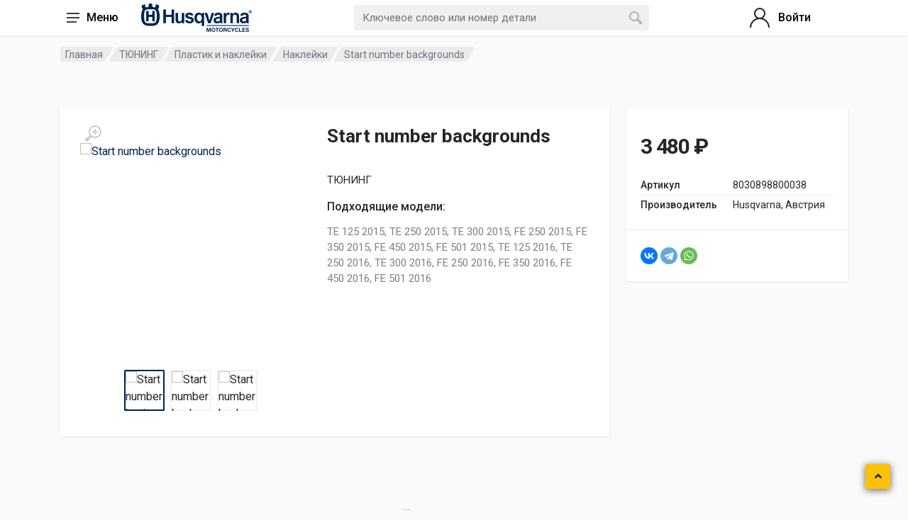

--- FILE ---
content_type: text/html; charset=UTF-8
request_url: https://husqvarna-motorcycles.ru/tuning/tyuning/plastik_i_nakleyki/nakleyki_1/start_number_backgrounds_13/
body_size: 16185
content:
<!DOCTYPE html>
<html lang="ru" dir="ltr">

<head>
    <!-- fonts -->
    <link rel="stylesheet" href="https://fonts.googleapis.com/css?family=Roboto:400,400i,500,500i,700,700i">
    <!-- css -->
    <link rel="stylesheet" href="/local/templates/Husqvarna_2020/assets/vendor/bootstrap/css/bootstrap.css">
    <link rel="stylesheet" href="/local/templates/Husqvarna_2020/assets/vendor/owl-carousel/assets/owl.carousel.min.css">
    <link rel="stylesheet" href="/local/templates/Husqvarna_2020/assets/vendor/photoswipe/photoswipe.css">
    <link rel="stylesheet" href="/local/templates/Husqvarna_2020/assets/vendor/photoswipe/default-skin/default-skin.css">
    <link rel="stylesheet" href="/local/templates/Husqvarna_2020/assets/css/style.css">
    <link rel="stylesheet" href="/local/templates/Husqvarna_2020/assets/css/style.header-classic-variant-one.css" media="(min-width: 992px)">
    <link rel="stylesheet" href="/local/templates/Husqvarna_2020/assets/css/style.mobile-header-variant-one.css" >
    <link rel="stylesheet" href="/local/templates/Husqvarna_2020/assets/css/dc-styles.css">
    <link rel="stylesheet" href="/local/templates/Husqvarna_2020/assets/css/extra.css">
    <link rel="stylesheet" href="https://cdn.jsdelivr.net/npm/select2@4.1.0-beta.1/dist/css/select2.min.css"/>
    <!-- font - fontawesome -->
    <link rel="stylesheet" href="/local/templates/Husqvarna_2020/assets/vendor/fontawesome/css/all.min.css">

    <meta charset="UTF-8">
    <meta name="viewport" content="width=device-width, initial-scale=1">
    <meta name="format-detection" content="telephone=no">
    <title>Start number backgrounds</title>
    <link rel="icon" type="/image/png" href="/images/logosmall.png">
    <meta http-equiv="Content-Type" content="text/html; charset=UTF-8" />
<meta name="keywords" content="start number backgrounds Husqvarna Motorcycles" />
<meta name="description" content="Оригинал - start number backgrounds. Фирменный тюнинг мотоциклов Хускварна. Официальный интернет-магазин импортера Husqvarna Motorcycles в России." />
<link href="/bitrix/js/intranet/intranet-common.css?167595787266709" type="text/css"  rel="stylesheet" />
<link href="/bitrix/js/ui/design-tokens/dist/ui.design-tokens.css?173021050426358" type="text/css"  rel="stylesheet" />
<link href="/bitrix/js/ui/fonts/opensans/ui.font.opensans.css?16759578862555" type="text/css"  rel="stylesheet" />
<link href="/bitrix/js/main/popup/dist/main.popup.bundle.css?173107186029852" type="text/css"  rel="stylesheet" />
<link href="/local/templates/Husqvarna_2020/components/bitrix/search.title/header-search/style.css?16071721062150" type="text/css"  data-template-style="true"  rel="stylesheet" />
<link href="/local/templates/Husqvarna_2020/components/bitrix/main.register/register/style.css?1617358306463" type="text/css"  data-template-style="true"  rel="stylesheet" />
<link href="/local/templates/Husqvarna_2020/styles.css?161097870471" type="text/css"  data-template-style="true"  rel="stylesheet" />
<script>if(!window.BX)window.BX={};if(!window.BX.message)window.BX.message=function(mess){if(typeof mess==='object'){for(let i in mess) {BX.message[i]=mess[i];} return true;}};</script>
<script>(window.BX||top.BX).message({"pull_server_enabled":"Y","pull_config_timestamp":1603987323,"pull_guest_mode":"N","pull_guest_user_id":0});(window.BX||top.BX).message({"PULL_OLD_REVISION":"Для продолжения корректной работы с сайтом необходимо перезагрузить страницу."});</script>
<script>(window.BX||top.BX).message({"JS_CORE_LOADING":"Загрузка...","JS_CORE_NO_DATA":"- Нет данных -","JS_CORE_WINDOW_CLOSE":"Закрыть","JS_CORE_WINDOW_EXPAND":"Развернуть","JS_CORE_WINDOW_NARROW":"Свернуть в окно","JS_CORE_WINDOW_SAVE":"Сохранить","JS_CORE_WINDOW_CANCEL":"Отменить","JS_CORE_WINDOW_CONTINUE":"Продолжить","JS_CORE_H":"ч","JS_CORE_M":"м","JS_CORE_S":"с","JSADM_AI_HIDE_EXTRA":"Скрыть лишние","JSADM_AI_ALL_NOTIF":"Показать все","JSADM_AUTH_REQ":"Требуется авторизация!","JS_CORE_WINDOW_AUTH":"Войти","JS_CORE_IMAGE_FULL":"Полный размер"});</script>

<script src="/bitrix/js/main/core/core.js?1730210764498062"></script>

<script>BX.Runtime.registerExtension({"name":"main.core","namespace":"BX","loaded":true});</script>
<script>BX.setJSList(["\/bitrix\/js\/main\/core\/core_ajax.js","\/bitrix\/js\/main\/core\/core_promise.js","\/bitrix\/js\/main\/polyfill\/promise\/js\/promise.js","\/bitrix\/js\/main\/loadext\/loadext.js","\/bitrix\/js\/main\/loadext\/extension.js","\/bitrix\/js\/main\/polyfill\/promise\/js\/promise.js","\/bitrix\/js\/main\/polyfill\/find\/js\/find.js","\/bitrix\/js\/main\/polyfill\/includes\/js\/includes.js","\/bitrix\/js\/main\/polyfill\/matches\/js\/matches.js","\/bitrix\/js\/ui\/polyfill\/closest\/js\/closest.js","\/bitrix\/js\/main\/polyfill\/fill\/main.polyfill.fill.js","\/bitrix\/js\/main\/polyfill\/find\/js\/find.js","\/bitrix\/js\/main\/polyfill\/matches\/js\/matches.js","\/bitrix\/js\/main\/polyfill\/core\/dist\/polyfill.bundle.js","\/bitrix\/js\/main\/core\/core.js","\/bitrix\/js\/main\/polyfill\/intersectionobserver\/js\/intersectionobserver.js","\/bitrix\/js\/main\/lazyload\/dist\/lazyload.bundle.js","\/bitrix\/js\/main\/polyfill\/core\/dist\/polyfill.bundle.js","\/bitrix\/js\/main\/parambag\/dist\/parambag.bundle.js"]);
</script>
<script>BX.Runtime.registerExtension({"name":"intranet.design-tokens.bitrix24","namespace":"window","loaded":true});</script>
<script>BX.Runtime.registerExtension({"name":"ui.design-tokens","namespace":"window","loaded":true});</script>
<script>BX.Runtime.registerExtension({"name":"ui.fonts.opensans","namespace":"window","loaded":true});</script>
<script>BX.Runtime.registerExtension({"name":"main.popup","namespace":"BX.Main","loaded":true});</script>
<script>BX.Runtime.registerExtension({"name":"popup","namespace":"window","loaded":true});</script>
<script>(window.BX||top.BX).message({"LANGUAGE_ID":"ru","FORMAT_DATE":"DD.MM.YYYY","FORMAT_DATETIME":"DD.MM.YYYY HH:MI:SS","COOKIE_PREFIX":"BITRIX_SM","SERVER_TZ_OFFSET":"0","UTF_MODE":"Y","SITE_ID":"s1","SITE_DIR":"\/","USER_ID":"","SERVER_TIME":1765149377,"USER_TZ_OFFSET":10800,"USER_TZ_AUTO":"Y","bitrix_sessid":"62986d7a0e8609c9f96025f890f7de04"});</script>


<script src="/bitrix/js/pull/protobuf/protobuf.js?1604678697274055"></script>
<script src="/bitrix/js/pull/protobuf/model.js?160467869770928"></script>
<script src="/bitrix/js/main/core/core_promise.js?16046786955220"></script>
<script src="/bitrix/js/rest/client/rest.client.js?167595690217414"></script>
<script src="/bitrix/js/pull/client/pull.client.js?173020997883600"></script>
<script src="https://code.jquery.com/jquery-3.6.0.min.js"></script>
<script src="/bitrix/js/main/popup/dist/main.popup.bundle.js?1731071860117175"></script>
<script>
					(function () {
						"use strict";

						var counter = function ()
						{
							var cookie = (function (name) {
								var parts = ("; " + document.cookie).split("; " + name + "=");
								if (parts.length == 2) {
									try {return JSON.parse(decodeURIComponent(parts.pop().split(";").shift()));}
									catch (e) {}
								}
							})("BITRIX_CONVERSION_CONTEXT_s1");

							if (cookie && cookie.EXPIRE >= BX.message("SERVER_TIME"))
								return;

							var request = new XMLHttpRequest();
							request.open("POST", "/bitrix/tools/conversion/ajax_counter.php", true);
							request.setRequestHeader("Content-type", "application/x-www-form-urlencoded");
							request.send(
								"SITE_ID="+encodeURIComponent("s1")+
								"&sessid="+encodeURIComponent(BX.bitrix_sessid())+
								"&HTTP_REFERER="+encodeURIComponent(document.referrer)
							);
						};

						if (window.frameRequestStart === true)
							BX.addCustomEvent("onFrameDataReceived", counter);
						else
							BX.ready(counter);
					})();
				</script>



<script src="/local/templates/Husqvarna_2020/assets/js/function.js?1608908938347"></script>
<script src="/local/templates/Husqvarna_2020/assets/vendor/bootstrap/js/bootstrap.min.js?160518953360174"></script>
<script src="/local/templates/Husqvarna_2020/assets/js/jquery.scrollorama.js?173021098319392"></script>
<script src="/local/templates/Husqvarna_2020/assets/vendor/bootstrap/js/bootstrap.bundle.min.js?160518952881084"></script>
<script src="/local/templates/Husqvarna_2020/assets/vendor/owl-carousel/owl.carousel.min.js?160518958344342"></script>
<script src="/local/templates/Husqvarna_2020/assets/vendor/nouislider/nouislider.min.js?160518957324747"></script>
<script src="/local/templates/Husqvarna_2020/assets/vendor/photoswipe/photoswipe.min.js?160518959131904"></script>
<script src="/local/templates/Husqvarna_2020/assets/vendor/photoswipe/photoswipe-ui-default.min.js?16051895889878"></script>
<script src="/bitrix/components/bitrix/search.title/script.js?16046786839847"></script>
<script src="/local/templates/Husqvarna_2020/components/bitrix/catalog/tuning/bitrix/catalog.element/.default/script.js?1611408383424"></script>
<script>var _ba = _ba || []; _ba.push(["aid", "ba80447bc5f7023d597ec9b796d3f7f9"]); _ba.push(["host", "husqvarna-motorcycles.ru"]); (function() {var ba = document.createElement("script"); ba.type = "text/javascript"; ba.async = true;ba.src = (document.location.protocol == "https:" ? "https://" : "http://") + "bitrix.info/ba.js";var s = document.getElementsByTagName("script")[0];s.parentNode.insertBefore(ba, s);})();</script>






</head>
<body>
<!-- Google Analytics Script-->
<script>
    (function(i,s,o,g,r,a,m){i['GoogleAnalyticsObject']=r;i[r]=i[r]||function(){
        (i[r].q=i[r].q||[]).push(arguments)},i[r].l=1*new Date();a=s.createElement(o),
        m=s.getElementsByTagName(o)[0];a.async=1;a.src=g;m.parentNode.insertBefore(a,m)
    })(window,document,'script','//www.google-analytics.com/analytics.js','ga');
    ga('create', 'UA-67546092-4', 'auto');
    ga('send', 'pageview');
</script>
<!-- Google Analytics Script-->

<!-- Yandex.Metrika counter -->
<script type="text/javascript">
    (function (d, w, c) {
        (w[c] = w[c] || []).push(function () {
            try {
                w.yaCounter38308530 = new Ya.Metrika({
                    id: 38308530,
                    clickmap: true,
                    trackLinks: true,
                    accurateTrackBounce: true,
                    webvisor: true
                });
            } catch (e) {}
        });

        var n = d.getElementsByTagName("script")[0],
            s = d.createElement("script"),
            f = function () {
                n.parentNode.insertBefore(s, n);
            };
        s.type = "text/javascript";
        s.async = true;
        s.src = "https://mc.yandex.ru/metrika/watch.js";

        if (w.opera == "[object Opera]") {
            d.addEventListener("DOMContentLoaded", f, false);
        } else {
            f();
        }
    })(document, window, "yandex_metrika_callbacks");
</script>
<noscript>
    <div>
        <img src="https://mc.yandex.ru/watch/38308530" style="position:absolute; left:-9999px;" alt="" />
    </div>
</noscript>
<!-- /Yandex.Metrika counter -->

<!-- Facebook Pixel Code -->
<script>
    !function(f,b,e,v,n,t,s)
    {if(f.fbq)return;n=f.fbq=function(){n.callMethod?
        n.callMethod.apply(n,arguments):n.queue.push(arguments)};
        if(!f._fbq)f._fbq=n;n.push=n;n.loaded=!0;n.version='2.0';
        n.queue=[];t=b.createElement(e);t.async=!0;
        t.src=v;s=b.getElementsByTagName(e)[0];
        s.parentNode.insertBefore(t,s)}(window,document,'script',
        'https://connect.facebook.net/en_US/fbevents.js');
    fbq('init', '782732935501182');
    fbq('track', 'PageView');
</script>
<noscript>
    <img height="1" width="1"
         src="https://www.facebook.com/tr?id=782732935501182&ev=PageView
&noscript=1"/>
</noscript>
<!-- End Facebook Pixel Code -->

<!-- site -->
<div class="site">
    <!-- site__mobile-header -->
    <header class="site__mobile-header" id="top">
        <div class="mobile-header">
            <div class="container">
                <div class="mobile-header__body">
                    <button class="mobile-header__menu-button" type="button">
                        <svg width="18px" height="14px">
                            <path d="M-0,8L-0,6L18,6L18,8L-0,8ZM-0,-0L18,-0L18,2L-0,2L-0,-0ZM14,14L-0,14L-0,12L14,12L14,14Z" />
                        </svg>
                        <span class="departments__button-title">Меню</span>
                    </button>
                    <a class="mobile-header__logo" href="/">
                        <!-- mobile-logo -->
                        <img src="/images/logo.png" height="40">
                        <!-- mobile-logo / end -->
                    </a>
                    <div class="mobile-header__search mobile-search">
                            <form action="/search/" class="mobile-search__body" id="title-search">
        <input type="text"
               class="mobile-search__input"
               id="title-search-input"
               name="q"
               autocomplete="off"
               placeholder="Ключевое слово или номер детали">
        <button type="submit" class="mobile-search__button mobile-search__button--search">
            <svg width="20" height="20">
                <path d="M19.2,17.8c0,0-0.2,0.5-0.5,0.8c-0.4,0.4-0.9,0.6-0.9,0.6s-0.9,0.7-2.8-1.6c-1.1-1.4-2.2-2.8-3.1-3.9C10.9,14.5,9.5,15,8,15
                                 c-3.9,0-7-3.1-7-7s3.1-7,7-7s7,3.1,7,7c0,1.5-0.5,2.9-1.3,4c1.1,0.8,2.5,2,4,3.1C20,16.8,19.2,17.8,19.2,17.8z M8,3C5.2,3,3,5.2,3,8
                                 c0,2.8,2.2,5,5,5c2.8,0,5-2.2,5-5C13,5.2,10.8,3,8,3z" />
            </svg>
        </button>
        <button type="button" class="mobile-search__button mobile-search__button--close">
            <svg width="20" height="20">
                <path d="M16.7,16.7L16.7,16.7c-0.4,0.4-1,0.4-1.4,0L10,11.4l-5.3,5.3c-0.4,0.4-1,0.4-1.4,0l0,0c-0.4-0.4-0.4-1,0-1.4L8.6,10L3.3,4.7
                                 c-0.4-0.4-0.4-1,0-1.4l0,0c0.4-0.4,1-0.4,1.4,0L10,8.6l5.3-5.3c0.4-0.4,1-0.4,1.4,0l0,0c0.4,0.4,0.4,1,0,1.4L11.4,10l5.3,5.3
                                 C17.1,15.7,17.1,16.3,16.7,16.7z" />
            </svg>
        </button>
        <div class="mobile-search__field"></div>
    </form>
<script>
	BX.ready(function(){
		new JCTitleSearch({
			'AJAX_PAGE' : '/tuning/tyuning/plastik_i_nakleyki/nakleyki_1/start_number_backgrounds_13/',
			'CONTAINER_ID': 'title-search',
			'INPUT_ID': 'title-search-input',
			'MIN_QUERY_LEN': 2
		});
	});
</script>
                    </div>
                    <div class="mobile-header__indicators dc">
                        <div class="mobile-indicator mobile-indicator--search d-md-none">
                            <button type="button" class="mobile-indicator__button">
                                    <span class="mobile-indicator__icon"><svg width="20" height="20">
                                            <path d="M19.2,17.8c0,0-0.2,0.5-0.5,0.8c-0.4,0.4-0.9,0.6-0.9,0.6s-0.9,0.7-2.8-1.6c-1.1-1.4-2.2-2.8-3.1-3.9C10.9,14.5,9.5,15,8,15
	c-3.9,0-7-3.1-7-7s3.1-7,7-7s7,3.1,7,7c0,1.5-0.5,2.9-1.3,4c1.1,0.8,2.5,2,4,3.1C20,16.8,19.2,17.8,19.2,17.8z M8,3C5.2,3,3,5.2,3,8
	c0,2.8,2.2,5,5,5c2.8,0,5-2.2,5-5C13,5.2,10.8,3,8,3z"></path>
                                        </svg>
                                    </span>
                            </button>
                        </div>
                        <div class="mobile-indicator d-none d-md-block">
                            <a href="/personal/" class="mobile-indicator__button">
                                    <span class="mobile-indicator__icon"><svg width="20" height="20">
                                            <path d="M20,20h-2c0-4.4-3.6-8-8-8s-8,3.6-8,8H0c0-4.2,2.6-7.8,6.3-9.3C4.9,9.6,4,7.9,4,6c0-3.3,2.7-6,6-6s6,2.7,6,6
	c0,1.9-0.9,3.6-2.3,4.7C17.4,12.2,20,15.8,20,20z M14,6c0-2.2-1.8-4-4-4S6,3.8,6,6s1.8,4,4,4S14,8.2,14,6z"></path>
                                        </svg>
                                    </span>
                            </a>
                        </div>
                        <a href="account-login.html">
                                                            <span class="indicator__value">Войти</span>
                                                    </a>
                        <div class="mobile-indicator">
                            <a href="/personal/cart/" class="mobile-indicator__button">
                                <span class="mobile-indicator__icon">
                                    <svg width="20" height="20">
                                        <circle cx="7" cy="17" r="2"></circle>
                                        <circle cx="15" cy="17" r="2"></circle>
                                        <path d="M20,4.4V5l-1.8,6.3c-0.1,0.4-0.5,0.7-1,0.7H6.7c-0.4,0-0.8-0.3-1-0.7L3.3,3.9C3.1,3.3,2.6,3,2.1,3H0.4C0.2,3,0,2.8,0,2.6
V1.4C0,1.2,0.2,1,0.4,1h2.5c1,0,1.8,0.6,2.1,1.6L5.1,3l2.3,6.8c0,0.1,0.2,0.2,0.3,0.2h8.6c0.1,0,0.3-0.1,0.3-0.2l1.3-4.4
C17.9,5.2,17.7,5,17.5,5H9.4C9.2,5,9,4.8,9,4.6V3.4C9,3.2,9.2,3,9.4,3h9.2C19.4,3,20,3.6,20,4.4z"></path>
                                    </svg>
                                    <span class="mobile-indicator__counter">0</span>
                                </span>
                            </a>
                        </div>
                    </div>
                    <div class="header__indicators dc">
                        <div class="indicator indicator--trigger--click">
                                                            <a href="/personal/" class="indicator__button">
                                <span class="indicator__icon">
                                    <svg width="32" height="32">
                                        <path d="M16,18C9.4,18,4,23.4,4,30H2c0-6.2,4-11.5,9.6-13.3C9.4,15.3,8,12.8,8,10c0-4.4,3.6-8,8-8s8,3.6,8,8c0,2.8-1.5,5.3-3.6,6.7
        C26,18.5,30,23.8,30,30h-2C28,23.4,22.6,18,16,18z M22,10c0-3.3-2.7-6-6-6s-6,2.7-6,6s2.7,6,6,6S22,13.3,22,10z" />
                                    </svg>
                                </span>
                                    <span class="indicator__value">Войти</span>
                                </a>
                                                        <div class="indicator__content">
                                <div class="account-menu">
                                    <form id="authUser" class="account-menu__form">
                                        <div class="account-menu__form-title js-hide-auth-form">×</div>
                                        <div class="account-menu__form-title">
                                            Войти в личный кабинет
                                        </div>
                                        <div class="form-group">
                                            <label for="header-signin-phone" class="sr-only">Телефон</label>
                                            <input id="header-signin-phone" name="phone" class="form-control form-control-sm phone-mask" placeholder="Номер телефона">
                                        </div>
                                        <div class="form-group">
                                            <label for="header-signin-sms" class="sr-only">Код из SMS</label>
                                            <div class="account-menu__form-forgot">
                                                <input id="header-signin-sms" name="sms" type="password" class="form-control form-control-sm" placeholder="Код из SMS">
                                            </div>
                                        </div>
                                        <div id="error_auth" class="form-message error" style="display:none;">

                                        </div>
                                        <div id="success_auth" class="form-message success" style="display:none;">

                                        </div>
                                        <div class="form-group account-menu__form-button">
                                            <button type="submit" id="getCodeButton" class="btn btn-primary yellow btn-sm">Получить код</button>
                                        </div>
                                        <input type="hidden" id="motoid" name="motoid" value="">
                                        <input type="hidden" id="auth" name="auth" value="true">
                                        <div class="form-group account-menu__form-button">
                                            <button type="submit" id="enterToSite" class="btn btn-primary btn-sm">Войти</button>
                                        </div>
                                        <div class="account-menu__form-link">
                                            <a id="showRegister" href="#">Зарегистрироваться</a>
                                        </div>
                                    </form>
                                </div>
                            </div>
                        </div>
                    </div>
                </div>
            </div>
        </div>
    </header>
    <!-- site__mobile-header / end -->
<div class="site__body">
    <div class="block-header block-header--has-breadcrumb block-header--has-title">
        <div class="container">
            <div class="block-header__body">
                <link href="/bitrix/css/main/font-awesome.css?160467869428777" type="text/css" rel="stylesheet" />
<nav class="breadcrumb block-header__breadcrumb" aria-label="breadcrumb"><ol class="breadcrumb__list">  <li class="breadcrumb__spaceship-safe-area" role="presentation"></li>
             <li class="breadcrumb__item breadcrumb__item--parent breadcrumb__item--first">			
				<a href="/"  itemprop="item" class="breadcrumb__item-link"> Главная</a>
			</li>
             <li class="breadcrumb__item breadcrumb__item--parent ">			
				<a href="/tuning/tyuning/"  itemprop="item" class="breadcrumb__item-link"> ТЮНИНГ</a>
			</li>
             <li class="breadcrumb__item breadcrumb__item--parent ">			
				<a href="/tuning/tyuning/plastik_i_nakleyki/"  itemprop="item" class="breadcrumb__item-link"> Пластик и наклейки</a>
			</li>
             <li class="breadcrumb__item breadcrumb__item--parent ">			
				<a href="/tuning/tyuning/plastik_i_nakleyki/nakleyki_1/"  itemprop="item" class="breadcrumb__item-link"> Наклейки</a>
			</li>
		 <li class="breadcrumb__item breadcrumb__item--current breadcrumb__item--last" aria-current="page">
			    <span class="breadcrumb__item-link">Start number backgrounds</span>
			 </li><li class="breadcrumb__title-safe-area" role="presentation"></li></ol></nav>                <h1 class="block-header__title">Start number backgrounds</h1>
            </div>
        </div>
    </div>
    
<style>.block-header__title{display: none;}</style>

<div class="block-split">
    <div class="container">
        <div class="block-split__row row no-gutters">
            <div class="block-split__item block-split__item-content col-auto">
                <div class="product product--layout--full">
                    <div class="product__body">
                        <div class="product__card product__card--one"></div>
                        <div class="product__card product__card--two"></div>
                        <div class="product-gallery product-gallery--layout--product-full product__gallery" data-layout="product-full">
                                                            <div class="product-gallery__featured">
                                    <button type="button" class="product-gallery__zoom">
                                        <svg width="24" height="24">
                                            <path d="M15,18c-2,0-3.8-0.6-5.2-1.7c-1,1.3-2.1,2.8-3.5,4.6c-2.2,2.8-3.4,1.9-3.4,1.9s-0.6-0.3-1.1-0.7
	c-0.4-0.4-0.7-1-0.7-1s-0.9-1.2,1.9-3.3c1.8-1.4,3.3-2.5,4.6-3.5C6.6,12.8,6,11,6,9c0-5,4-9,9-9s9,4,9,9S20,18,15,18z M15,2
	c-3.9,0-7,3.1-7,7s3.1,7,7,7s7-3.1,7-7S18.9,2,15,2z M16,13h-2v-3h-3V8h3V5h2v3h3v2h-3V13z" />
                                        </svg>
                                    </button>
                                    <div class="owl-carousel">
                                                                                    <a class="image image--type--product" href="/upload/iblock/c5f/vfpdsy3hjr1vh0f7qnf1kxgmq45y4zbh.jpg" target="_blank">
                                                <div class="image__body">
                                                    <img class="image__tag" src="/upload/iblock/c5f/vfpdsy3hjr1vh0f7qnf1kxgmq45y4zbh.jpg" alt="Start number backgrounds" title="Start number backgrounds">
                                                </div>
                                            </a>
                                                                                    <a class="image image--type--product" href="/upload/iblock/1f0/2bdo6dn0mxnthts1z5l7xstj9c41pw4n.jpg" target="_blank">
                                                <div class="image__body">
                                                    <img class="image__tag" src="/upload/iblock/1f0/2bdo6dn0mxnthts1z5l7xstj9c41pw4n.jpg" alt="Start number backgrounds" title="Start number backgrounds">
                                                </div>
                                            </a>
                                                                                    <a class="image image--type--product" href="/upload/iblock/5bb/ltvlf8gw98c42oc30nopxi7riwet83iy.jpg" target="_blank">
                                                <div class="image__body">
                                                    <img class="image__tag" src="/upload/iblock/5bb/ltvlf8gw98c42oc30nopxi7riwet83iy.jpg" alt="Start number backgrounds" title="Start number backgrounds">
                                                </div>
                                            </a>
                                                                            </div>
                                </div>
                                <div class="product-gallery__thumbnails">
                                    <div class="owl-carousel">
                                                                                    <div class="product-gallery__thumbnails-item image image--type--product">
                                                <div class="image__body">
                                                    <img class="image__tag" src="/upload/iblock/c5f/vfpdsy3hjr1vh0f7qnf1kxgmq45y4zbh.jpg" alt="Start number backgrounds" title="Start number backgrounds">
                                                </div>
                                            </div>
                                                                                    <div class="product-gallery__thumbnails-item image image--type--product">
                                                <div class="image__body">
                                                    <img class="image__tag" src="/upload/iblock/1f0/2bdo6dn0mxnthts1z5l7xstj9c41pw4n.jpg" alt="Start number backgrounds" title="Start number backgrounds">
                                                </div>
                                            </div>
                                                                                    <div class="product-gallery__thumbnails-item image image--type--product">
                                                <div class="image__body">
                                                    <img class="image__tag" src="/upload/iblock/5bb/ltvlf8gw98c42oc30nopxi7riwet83iy.jpg" alt="Start number backgrounds" title="Start number backgrounds">
                                                </div>
                                            </div>
                                                                            </div>
                                </div>
                                                    </div>

                        <div class="product__header">
                            <h1 class="product__title">Start number backgrounds</h1>
                            <div class="product__subtitle">
                                <div class="status-badge status-badge--style--success product__fit status-badge--has-icon status-badge--has-text">
                                </div>
                            </div>
                        </div>
                        <div class="product__main">
                            <div class="product__excerpt">
                                ТЮНИНГ                            </div>
                                                        <div class="product__features-title">Подходящие модели:</div>
                            <div class="product__excerpt">
                                                                    <apan style="color: gray;">TE 125 2015</span>,                                                                     TE 250 2015,                                                                     <apan style="color: gray;">TE 300 2015</span>,                                                                     FE 250 2015,                                                                     <apan style="color: gray;">FE 350 2015</span>,                                                                     FE 450 2015,                                                                     <apan style="color: gray;">FE 501 2015</span>,                                                                     TE 125 2016,                                                                     <apan style="color: gray;">TE 250 2016</span>,                                                                     TE 300 2016,                                                                     <apan style="color: gray;">FE 250 2016</span>,                                                                     FE 350 2016,                                                                     <apan style="color: gray;">FE 450 2016</span>,                                                                     FE 501 2016                                                            </div>
                                                        <div class="product__features">
                                                            </div>
                        </div>
                        <div class="product__info">
                            <div class="product__info-card">
                                <div class="product__info-body">

                                    
                                    
                                    
                                    <div class="product__prices-stock">
                                                                                <div class="product__prices">

                                            
                                            <div class="product__price product__price--current">3 480 ₽</div>
                                        </div>
                                                                            </div>
                                    <div class="product__meta">
                                        <table>
                                                                                        <tr>
                                                <th>Артикул</th>
                                                <td>8030898800038</td>
                                            </tr>
                                            
                                                                                        <tr>
                                                <th>Производитель</th>
                                                <td>Husqvarna, Австрия</td>
                                            </tr>
                                                                                    </table>
                                    </div>
                                </div>
                                <div class="product__tags-and-share-links">
                                    <div class="product__share-links share-links">
                                        <script src="https://yastatic.net/share2/share.js"></script>
<div class="ya-share2" data-curtain data-shape="round" data-services="vkontakte,telegram,whatsapp"></div>                                    </div>
                                </div>
                            </div>
                        </div>
                    </div>
                </div>
            </div>
        </div>
    </div>
</div>
<div class="block-space block-space--layout--before-footer"></div>
<button data-favorite="N" class="product__actions-item product__actions-item--wishlist" type="button">
    <svg style="" width="16" height="16">
        <path d="M13.9,8.4l-5.4,5.4c-0.3,0.3-0.7,0.3-1,0L2.1,8.4c-1.5-1.5-1.5-3.8,0-5.3C2.8,2.4,3.8,2,4.8,2s1.9,0.4,2.6,1.1L8,3.7
	l0.6-0.6C9.3,2.4,10.3,2,11.3,2c1,0,1.9,0.4,2.6,1.1C15.4,4.6,15.4,6.9,13.9,8.4z" />
    </svg>
    <span>В список желаемого</span>
</button>
<script>
    document.addEventListener('DOMContentLoaded', function (){
        $('.product__actions-divider').after($('.product__actions-item--wishlist'));
    });
</script><!-- site__footer -->
<footer class="site__footer">
    <div class="site-footer">
        <div class="decor site-footer__decor decor--type--bottom">
            <div class="decor__body">
                <div class="decor__start"></div>
                <div class="decor__end"></div>
                <div class="decor__center"></div>
            </div>
        </div>
        <div class="site-footer__widgets">
            <div class="container">
                <div class="row">
                    <div class="col-12 col-xl-5 col-md-12">
                        <div class="site-footer__widget footer-contacts">
                            <h5 class="footer-contacts__title">
                                Husqvarna Motorcycles                            </h5>
                            <div class="footer-contacts__text">
                                Здесь вы найдёте одежду, экипировку, аксессуары, тюнинг и запчасти Husqvarna Motorcycles.                            </div>
                            <address class="footer-contacts__contacts">
                                <dl>
                                    <dt>Телефон</dt>
                                    <dd>
                                        +7 (495) 646-11-49
<br>
                                    </dd>
                                </dl>
                                <dl>
                                    <dt>Email</dt>
                                    <dd>
                                        info@husqvarna-motorcycles.ru                                    </dd>
                                </dl>
                                <dl>
                                    <dt>Адрес</dt>
                                    <dd>
                                        Московская обл., Ленинский р-н, д. Ближние Прудищи, вл.1, стр.1                                    </dd>
                                </dl>
                                <dl>
                                    <dt>Время работы</dt>
                                    <dd>
                                        Ежедневно 10:00 - 21:00                                    </dd>
                                </dl>
                            </address>
                            <div style="margin-left: auto; margin-right: auto; width: fit-content;">
                                <div class="footer-newsletter__text footer-newsletter__text--social">
                                    Следите за нами в соцсетях                                </div>
                                <div class="footer-newsletter__social-links social-links">
                                    <ul class="social-links__list">
                    <li id="bx_3218110189_356432" class="social-links__item social-links__item--vk">
            <a href="https://vk.com/svrmoto" target="_blank">
                <i class="fab fa-vk"></i>
            </a>
        </li>
                    <li id="bx_3218110189_356431" class="social-links__item social-links__item--youtube">
            <a href="https://www.youtube.com/c/HusqvarnaMotorcyclesOfficial" target="_blank">
                <i class="fab fa-youtube"></i>
            </a>
        </li>
    </ul>                                </div>
                            </div>
                        </div>
                    </div>
                    <div class="col-12 col-md-6 col-xl-2">
                        <div class="site-footer__widget footer-links">
                            <h5 class="footer-links__title">Меню</h5>
                            
<ul class="footer-links__list">
<li id="bx_1847241719_636" class="footer-links__item"><a href="/moto/" class="footer-links__link">Мотоциклы</a></li>

<li id="bx_1847241719_507" class="footer-links__item"><a href="/parts/" class="footer-links__link">Запчасти</a></li>

<li id="bx_1847241719_508" class="footer-links__item"><a href="/tuning/" class="footer-links__link">Тюнинг</a></li>

<li id="bx_1847241719_509" class="footer-links__item"><a href="/clothes/" class="footer-links__link">Одежда и аксессуары</a></li>

<li id="bx_1847241719_502" class="footer-links__item"><a href="/contacts/" class="footer-links__link">Контакты</a></li>

<li id="bx_1847241719_505" class="footer-links__item"><a href="/heritage/" class="footer-links__link">О компании</a></li>

<li id="bx_1847241719_503" class="footer-links__item"><a href="/faq/" class="footer-links__link">FAQ</a></li>

</ul>                        </div>
                    </div>
                    <div class="col-12 col-md-6 col-xl-5">
                        <div class="site-footer__widget footer-newsletter">
                            <h5 class="footer-newsletter__title">
                                Остались вопросы?                            </h5>
                            <div class="footer-newsletter__text">
                                Оставьте Ваш вопрос ниже, нами менеджеры обязательно с Вами свяжутся!                            </div>
                            <form id="question_form">
                                <div class="form-row">
                                    <div class="form-group col-md-6">
                                        <label for="form-name">Имя</label>
                                        <input type="text" id="form-name" name="name" class="form-control" placeholder="Имя"></div>
                                    <div class="form-group col-md-6">
                                        <label for="form-email">Email</label>
                                        <input type="email" id="form-email" name="email" class="form-control" placeholder="Email">
                                    </div>
                                </div>
                                <div class="form-group">
                                    <label for="form-message">Сообщение</label>
                                    <textarea name="question" id="form-message" class="form-control" rows="4"></textarea>
                                </div>
                                <div class="form-group">
                                    <script src="https://www.google.com/recaptcha/api.js?" async defer></script><div data-sitekey="6LfLgdcdAAAAAIw23BAXuogiwysbR5RiZPOgX1Qy" class="g-recaptcha" id="g-recaptcha-question_form"></div><div class="text-danger" id="recaptchaError"></div>
                                </div>
                                <input type="hidden" value="" name="user_id">
                                <button type="submit" id="send_question_form" class="btn btn-primary">Отправить</button>
                            </form>
                        </div>
                    </div>
                </div>
            </div>
        </div>
        <div class="site-footer__bottom">
            <div class="container">
                <div class="site-footer__bottom-row">
                    <div class="site-footer__copyright">
                        <!-- copyright -->
                        Designed by <a href="http://designcodes.ru/" target="_blank">design+code</a>                        <!-- copyright / end -->
                    </div>
                    <div class="site-footer__payments">
                                            </div>
                </div>
            </div>
        </div>
    </div>
</footer>
<!-- site__footer / end -->
</div>
<!-- site / end -->

<!-- mobile-menu -->
<div class="mobile-menu">
    <div class="mobile-menu__backdrop"></div>
    <div class="mobile-menu__body">
        <button class="mobile-menu__close" type="button"><svg width="12" height="12">
                <path d="M10.8,10.8L10.8,10.8c-0.4,0.4-1,0.4-1.4,0L6,7.4l-3.4,3.4c-0.4,0.4-1,0.4-1.4,0l0,0c-0.4-0.4-0.4-1,0-1.4L4.6,6L1.2,2.6
	c-0.4-0.4-0.4-1,0-1.4l0,0c0.4-0.4,1-0.4,1.4,0L6,4.6l3.4-3.4c0.4-0.4,1-0.4,1.4,0l0,0c0.4,0.4,0.4,1,0,1.4L7.4,6l3.4,3.4
	C11.2,9.8,11.2,10.4,10.8,10.8z" />
            </svg>
        </button>
        <div class="mobile-menu__panel">
            <div class="mobile-menu__panel-header">
                <div class="mobile-menu__panel-title">Меню</div>
            </div>
            <div class="mobile-menu__panel-body">
                <div class="mobile-menu__divider"></div>
                <ul class="mobile-menu__links">
            <li data-mobile-menu-item>
                        <a href="/moto/" class="" data-mobile-menu-trigger>
                Мотоциклы                                <svg width="7" height="11">
                    <path d="M0.3,10.7L0.3,10.7c0.4,0.4,0.9,0.4,1.3,0L7,5.5L1.6,0.3C1.2-0.1,0.7,0,0.3,0.3l0,0c-0.4,0.4-0.4,1,0,1.3l4,3.9l-4,3.9
	C-0.1,9.8-0.1,10.4,0.3,10.7z" />
                </svg>
                            </a>
                                        <div class="mobile-menu__links-panel" data-mobile-menu-panel>
                <div class="mobile-menu__panel mobile-menu__panel--hidden">
                    <div class="mobile-menu__panel-header">
                        <button class="mobile-menu__panel-back" type="button">
                            <svg width="7" height="11">
                                <path d="M6.7,0.3L6.7,0.3c-0.4-0.4-0.9-0.4-1.3,0L0,5.5l5.4,5.2c0.4,0.4,0.9,0.3,1.3,0l0,0c0.4-0.4,0.4-1,0-1.3l-4-3.9l4-3.9C7.1,1.2,7.1,0.6,6.7,0.3z" />
                            </svg>
                        </button>
                        <div class="mobile-menu__panel-title">Мотоциклы</div>
                    </div>
                        <div class="mobile-menu__panel-body">
                        <ul class="mobile-menu__links">
                                                        <li data-mobile-menu-item>
                                <a href="/moto/enduro/" class="" data-mobile-menu-trigger>
                                    Эндуро                                                                    </a>
                                                            </li>
                                                        <li data-mobile-menu-item>
                                <a href="/moto/motocross/" class="" data-mobile-menu-trigger>
                                    Мотокросс                                                                    </a>
                                                            </li>
                                                        <li data-mobile-menu-item>
                                <a href="/moto/supermoto/" class="" data-mobile-menu-trigger>
                                    Супермото                                                                    </a>
                                                            </li>
                                                        <li data-mobile-menu-item>
                                <a href="/moto/travel/" class="" data-mobile-menu-trigger>
                                    Travel                                                                    </a>
                                                            </li>
                                                        <li data-mobile-menu-item>
                                <a href="/moto/vitpilen/" class="" data-mobile-menu-trigger>
                                    Vitpilen                                                                    </a>
                                                            </li>
                                                        <li data-mobile-menu-item>
                                <a href="/moto/svartpilen/" class="" data-mobile-menu-trigger>
                                    Svartpilen                                                                    </a>
                                                            </li>
                                                    </ul>
                    </div>

                </div>
            </div>
                    </li>
            <li data-mobile-menu-item>
                        <a href="/parts/?aribrand=HUM" class="" data-mobile-menu-trigger>
                Запчасти                            </a>
                                </li>
            <li data-mobile-menu-item>
                        <a href="/tuning/tyuning/" class="" data-mobile-menu-trigger>
                Тюнинг                            </a>
                                </li>
            <li data-mobile-menu-item>
                        <a href="/clothes/odezhda/" class="" data-mobile-menu-trigger>
                Одежда и аксессуары                            </a>
                                </li>
            <li data-mobile-menu-item>
                        <a href="/dealers/index.php" class="" data-mobile-menu-trigger>
                Дилеры                            </a>
                                </li>
            <li data-mobile-menu-item>
                        <a href="/heritage/" class="" data-mobile-menu-trigger>
                Наследие                            </a>
                                </li>
            <li data-mobile-menu-item>
                        <a href="/contacts/" class="" data-mobile-menu-trigger>
                Контакты                            </a>
                                </li>
            <li data-mobile-menu-item>
                        <a href="/faq/" class="" data-mobile-menu-trigger>
                FAQ - Общие вопросы                            </a>
                                </li>
            <li data-mobile-menu-item>
                            <a href="/auth/" class="" data-mobile-menu-trigger>
                    Личный кабинет                </a>
                                </li>
    </ul>                <div class="mobile-menu__spring"></div>
                <div class="mobile-menu__divider"></div>
                <a class="mobile-menu__contacts" href="tel:+74956461149">
                    <div class="mobile-menu__contacts-title">+7 (495) 646-11-49</div>
                </a>
            </div>
        </div>
    </div>
</div>
<!-- success question -->
<div id="modal_notice" class="modal fade modal_notice">
    <div class="modal-dialog">
        <div class="modal-content">
            <!-- Заголовок модального окна -->
            <div class="modal-header">
                <h4 class="modal-title"></h4>
                <button type="button" class="close" data-dismiss="modal" aria-hidden="true">×</button>
            </div>
            <!-- Основное содержимое модального окна -->
            <div class="modal-body">

            </div>
            <!-- Футер модального окна -->
            <div class="modal-footer">
<!--                <button type="button" class="btn btn-primary btn-sm" data-dismiss="modal">Закрыть</button>-->
            </div>
        </div>
    </div>
</div>
<div id="order_phone" class="modal fade modal_notice">
    <div class="modal-dialog phone_verification_modal">
        <div class="modal-content">
            <!-- Заголовок модального окна -->
            <div class="modal-header" style="text-align: center">
                <h4 class="modal-title">Подтвердите номер телефона</h4>
                <button type="button" class="close" data-dismiss="modal" aria-hidden="true">×</button>
            </div>
            <!-- Основное содержимое модального окна -->
            <div class="modal-body">
                    <form id="phone_verification" class="verification_form">
                        <div class="form-group">
                            <label for="header-signin-sms" class="sr-only">Код из SMS</label>
                            <div class="account-menu__form-forgot">
                                <input id="phone_verification_code" name="sms" type="password" class="form-control form-control-sm" placeholder="Код из SMS" maxlength="4">
                            </div>
                        </div>
                        <div id="error_verification" class="form-message error" style="display:none;">

                        </div>
                        <div id="success_auth" class="form-message success" style="display:none;">

                        </div>
                        <div class="form-group account-menu__form-button">
                            <button type="submit" id="getVerificationCode" class="btn btn-primary yellow btn-sm">Получить код</button>
                        </div>
                    </form>
            </div>
        </div>
    </div>
</div>
<div id="order_parts" class="modal fade modal_notice">
    <div class="modal-dialog order_parts">
        <div class="modal-content">
            <!-- Заголовок модального окна -->
            <div class="modal-header" style="text-align: center">
                <h4 class="modal-title">Товар успешно добавлен в корзину</h4>
                <button type="button" class="close" data-dismiss="modal" aria-hidden="true">×</button>
            </div>
            <!-- Основное содержимое модального окна -->
            <div class="modal-body">
                <p>
                    К сожалению возникла проблема с добавлением товара в корзину.<br>
                    Уведомление администратору уже отправлено. В ближайшее время мы исправим ошибку.<br>
                    Вы можете оставить свои данные в форме внизу страницы и наш менеджер свяжется с вами.
                </p>
                <div class="dropcart__actions">
                    <button class="btn btn-secondary order_parts_close" data-dismiss="modal" aria-hidden="true" >Продолжить покупки</button>
                    <a href="/personal/cart/?site_id=s1" class="btn btn-primary">Перейти в корзину</a>
                </div>
            </div>
        </div>
    </div>
</div>


<div id="register_form" class="modal fade modal_notice">
    <div class="modal-dialog">
        <div class="modal-content">
            <!-- Заголовок модального окна -->
            <div class="modal-header">
                <h4 class="modal-title"></h4>
                <button type="button" class="close" data-dismiss="modal" aria-hidden="true">×</button>
            </div>
            <!-- Основное содержимое модального окна -->
            <div class="modal-body">
                <form id="regUser" class="account-menu__form">
                    <div class="account-menu__form-title">
                        Регистрация нового пользователя
                    </div>
                    <div class="form-group">
                        <label for="header-reg-signin-phone" class="sr-only">Телефон</label>
                        <input id="header-reg-signin-phone" name="phone" class="form-control form-control-sm phone-mask" placeholder="Номер телефона">
                    </div>
                    <div class="form-group">
                        <label for="header-reg-signin-sms" class="sr-only">Код из SMS</label>
                        <div class="account-menu__form-forgot">
                            <input id="header-reg-signin-sms" name="sms" type="password" class="form-control form-control-sm" placeholder="Код из SMS">
                        </div>
                    </div>
                    <div id="error_register" class="form-message error" style="display:none;">

                    </div>
                    <div id="success_register" class="form-message success" style="display:none;">

                    </div>
                    <div class="form-group account-menu__form-button">
                        <button type="submit" id="getRegCodeButton" class="btn btn-primary yellow btn-sm">Получить код</button>
                    </div>
                    <input type="hidden" id="motoid" name="motoid" value="">
                    <div class="form-group account-menu__form-button">
                        <button type="submit" id="registerToSite" class="btn btn-primary btn-sm">Зарегистрироваться</button>
                    </div>
                </form>
            </div>
            <!-- Футер модального окна -->
            <div class="modal-footer">
                <!--                <button type="button" class="btn btn-primary btn-sm" data-dismiss="modal">Закрыть</button>-->
            </div>
        </div>
    </div>
</div>

<div id="register_form_email" class="modal fade modal_notice">
    <div class="modal-dialog">
        <div class="modal-content">
            <!-- Заголовок модального окна -->
            <div class="modal-header">
                <h4 class="modal-title"></h4>
                <button type="button" class="close" data-dismiss="modal" aria-hidden="true">×</button>
            </div>
            <!-- Основное содержимое модального окна -->
            <div class="modal-body">
                
        <form method="post" action="/tuning/tyuning/plastik_i_nakleyki/nakleyki_1/start_number_backgrounds_13/" name="regform" enctype="multipart/form-data">
                <div class="account-menu__form-title">
            Регистрация нового пользователя
        </div>
                                        <div class="form-group" style="display: none">
                        <label for="header-reg-signin"
                               class="sr-only">Логин (мин. 3 символа)</label>
                        <input type="text" name="REGISTER[LOGIN]"
                               class="form-control form-control-sm "
                               placeholder="Логин (мин. 3 символа)"
                               autocomplete="off" value="XXX">
                    </div>                                         <div class="form-group">
                        <label for="header-reg-signin"
                               class="sr-only">Пароль</label>
                        <input type="password" name="REGISTER[PASSWORD]"
                               class="form-control form-control-sm "
                               placeholder="Пароль"
                               autocomplete="off">
                    </div>
                                        
                    <div class="form-group">
                        <label for="header-reg-signin"
                               class="sr-only">Подтверждение пароля</label>
                        <input type="password" name="REGISTER[CONFIRM_PASSWORD]"
                               class="form-control form-control-sm "
                               placeholder="Подтверждение пароля"
                               autocomplete="off">
                    </div>
                                                            <div class="form-group">
                        <label for="header-reg-signin"
                               class="sr-only">Email</label>
                        <input type="text" name="REGISTER[EMAIL]"
                               id="email_register"
                               class="form-control form-control-sm "
                               placeholder="Email"
                               autocomplete="off">
                    </div>
                                                            <div class="form-group">
                        <label for="header-reg-signin"
                               class="sr-only">Имя</label>
                        <input type="text" name="REGISTER[NAME]"
                               class="form-control form-control-sm "
                               placeholder="Имя"
                               autocomplete="off">
                    </div>
                                                        <div class="form-group">
                        <label for="header-reg-signin"
                               class="sr-only">Отчество</label>
                        <input type="text" name="REGISTER[SECOND_NAME]"
                               class="form-control form-control-sm "
                               placeholder="Отчество"
                               autocomplete="off">
                    </div>
                                                        <div class="form-group">
                        <label for="header-reg-signin"
                               class="sr-only">Фамилия</label>
                        <input type="text" name="REGISTER[LAST_NAME]"
                               class="form-control form-control-sm "
                               placeholder="Фамилия"
                               autocomplete="off">
                    </div>
                                    
                    <div class="form-group">
                        <label for="header-reg-signin"
                               class="sr-only">Телефон</label>
                        <input type="text" name="REGISTER[PERSONAL_PHONE]"
                               id="email_register"
                               class="form-control form-control-sm .phone-mask"
                               placeholder="Телефон"
                               autocomplete="off">
                    </div>                 <input type="submit" name="register_submit_button" class="btn btn-primary btn-sm" id="submit"
               value="Регистрация"/>
    </form>

<script>
    $(document).ready(function () {
        var pattern = /^((([0-9A-Za-z]{1}[-0-9A-z\.]{1,}[0-9A-Za-z]{1})|([0-9А-Яа-я]{1}[-0-9А-я\.]{1,}[0-9А-Яа-я]{1}))@([-A-Za-z]{1,}\.){1,2}[-A-Za-z]{2,})$/u;
        var mail = $('#email_register');
        mail.blur(function () {
            if (mail.val() != '') {
                if (mail.val().search(pattern) == 0) {
                    $('#submit').attr('disabled', false);
                } else {
                    $('#submit').attr('disabled', true);
                    $('#email_register').css('border-bottom', '1px solid red');
                }
            } else {
                $('#email_register').css('border-bottom', '1px solid red');
            }
        });
    });
</script>            </div>
            <!-- Футер модального окна -->
            <div class="modal-footer">
                <!--                <button type="button" class="btn btn-primary btn-sm" data-dismiss="modal">Закрыть</button>-->
            </div>
        </div>
    </div>
</div>


<!-- mobile-menu / end -->
<!-- quickview-modal -->
<div id="quickview-modal" class="modal fade" tabindex="-1" role="dialog" aria-hidden="true"></div>
<!-- quickview-modal / end -->
<!-- add-vehicle-modal -->
<div id="add-vehicle-modal" class="modal fade" tabindex="-1" role="dialog" aria-hidden="true">
    <div class="vehicle-picker-modal modal-dialog modal-dialog-centered">
        <div class="modal-content">
            <button type="button" class="vehicle-picker-modal__close"><svg width="12" height="12">
                    <path d="M10.8,10.8L10.8,10.8c-0.4,0.4-1,0.4-1.4,0L6,7.4l-3.4,3.4c-0.4,0.4-1,0.4-1.4,0l0,0c-0.4-0.4-0.4-1,0-1.4L4.6,6L1.2,2.6
	c-0.4-0.4-0.4-1,0-1.4l0,0c0.4-0.4,1-0.4,1.4,0L6,4.6l3.4-3.4c0.4-0.4,1-0.4,1.4,0l0,0c0.4,0.4,0.4,1,0,1.4L7.4,6l3.4,3.4
	C11.2,9.8,11.2,10.4,10.8,10.8z" />
                </svg>
            </button>
            <div class="vehicle-picker-modal__panel vehicle-picker-modal__panel--active">
                <div class="vehicle-picker-modal__title card-title">Add A Vehicle</div>
                <div class="vehicle-form vehicle-form--layout--modal">
                    <div class="vehicle-form__item vehicle-form__item--select">
                        <select multiple class="form-control form-control-select2" aria-label="Year">
                            <option value="none">Select Year</option>
                            <option>2010</option>
                            <option>2011</option>
                            <option>2012</option>
                            <option>2013</option>
                            <option>2014</option>
                            <option>2015</option>
                            <option>2016</option>
                            <option>2017</option>
                            <option>2018</option>
                            <option>2019</option>
                            <option>2020</option>
                        </select>
                    </div>
                    <div class="vehicle-form__item vehicle-form__item--select">
                        <select multiple class="form-control form-control-select2" aria-label="Brand" disabled>
                            <option value="none">Select Brand</option>
                            <option>Audi</option>
                            <option>BMW</option>
                            <option>Ferrari</option>
                            <option>Ford</option>
                            <option>KIA</option>
                            <option>Nissan</option>
                            <option>Tesla</option>
                            <option>Toyota</option>
                        </select>
                    </div>
                    <div class="vehicle-form__item vehicle-form__item--select">
                        <select multiple class="form-control form-control-select2" aria-label="Model" disabled>
                            <option value="none">Select Model</option>
                            <option>Explorer</option>
                            <option>Focus S</option>
                            <option>Fusion SE</option>
                            <option>Mustang</option>
                        </select>
                    </div>
                    <div class="vehicle-form__item vehicle-form__item--select">
                        <select multiple class="form-control form-control-select2" aria-label="Engine" disabled>
                            <option value="none">Select Engine</option>
                            <option>Gas 1.6L 125 hp AT/L4</option>
                            <option>Diesel 2.5L 200 hp AT/L5</option>
                            <option>Diesel 3.0L 250 hp MT/L5</option>
                        </select>
                    </div>
                    <div class="vehicle-form__divider">Or</div>
                    <div class="vehicle-form__item">
                        <input type="text" class="form-control" placeholder="Enter VIN number" aria-label="VIN number">
                    </div>
                </div>
                <div class="vehicle-picker-modal__actions">
                    <button type="button" class="btn btn-sm btn-secondary vehicle-picker-modal__close-button">Cancel</button>
                    <button type="button" class="btn btn-sm btn-primary">Add A Vehicle</button>
                </div>
            </div>
        </div>
    </div>
</div>
<!-- add-vehicle-modal / end -->
<!-- vehicle-picker-modal -->
<div id="vehicle-picker-modal" class="modal fade" tabindex="-1" role="dialog" aria-hidden="true">
    <div class="vehicle-picker-modal modal-dialog modal-dialog-centered">
        <div class="modal-content">
            <button type="button" class="vehicle-picker-modal__close"><svg width="12" height="12">
                    <path d="M10.8,10.8L10.8,10.8c-0.4,0.4-1,0.4-1.4,0L6,7.4l-3.4,3.4c-0.4,0.4-1,0.4-1.4,0l0,0c-0.4-0.4-0.4-1,0-1.4L4.6,6L1.2,2.6
	c-0.4-0.4-0.4-1,0-1.4l0,0c0.4-0.4,1-0.4,1.4,0L6,4.6l3.4-3.4c0.4-0.4,1-0.4,1.4,0l0,0c0.4,0.4,0.4,1,0,1.4L7.4,6l3.4,3.4
	C11.2,9.8,11.2,10.4,10.8,10.8z" />
                </svg>
            </button>
            <div class="vehicle-picker-modal__panel vehicle-picker-modal__panel--active" data-panel="list">
                <div class="vehicle-picker-modal__title card-title">Select Vehicle</div>
                <div class="vehicle-picker-modal__text">
                    Select a vehicle to find exact fit parts
                </div>
                <div class="vehicles-list">
                    <div class="vehicles-list__body">
                        <label class="vehicles-list__item">
                                <span class="vehicles-list__item-radio input-radio">
                                    <span class="input-radio__body">
                                        <input class="input-radio__input" name="header-vehicle" type="radio">
                                        <span class="input-radio__circle"></span>
                                    </span>
                                </span>
                            <span class="vehicles-list__item-info">
                                    <span class="vehicles-list__item-name">2011 Ford Focus S</span>
                                    <span class="vehicles-list__item-details">Engine 2.0L 1742DA L4 FI Turbo</span>
                                </span>
                            <button type="button" class="vehicles-list__item-remove">
                                <svg width="16" height="16">
                                    <path d="M2,4V2h3V1h6v1h3v2H2z M13,13c0,1.1-0.9,2-2,2H5c-1.1,0-2-0.9-2-2V5h10V13z" />
                                </svg>
                            </button>
                        </label>
                        <label class="vehicles-list__item">
                                <span class="vehicles-list__item-radio input-radio">
                                    <span class="input-radio__body">
                                        <input class="input-radio__input" name="header-vehicle" type="radio">
                                        <span class="input-radio__circle"></span>
                                    </span>
                                </span>
                            <span class="vehicles-list__item-info">
                                    <span class="vehicles-list__item-name">2019 Audi Q7 Premium</span>
                                    <span class="vehicles-list__item-details">Engine 3.0L 5626CC L6 QK</span>
                                </span>
                            <button type="button" class="vehicles-list__item-remove">
                                <svg width="16" height="16">
                                    <path d="M2,4V2h3V1h6v1h3v2H2z M13,13c0,1.1-0.9,2-2,2H5c-1.1,0-2-0.9-2-2V5h10V13z" />
                                </svg>
                            </button>
                        </label>
                    </div>
                </div>
                <div class="vehicle-picker-modal__actions">
                    <button type="button" class="btn btn-sm btn-secondary vehicle-picker-modal__close-button">Cancel</button>
                    <button type="button" class="btn btn-sm btn-primary" data-to-panel="form">Add A Vehicle</button>
                </div>
            </div>
            <div class="vehicle-picker-modal__panel" data-panel="form">
                <div class="vehicle-picker-modal__title card-title">Add A Vehicle</div>
                <div class="vehicle-form vehicle-form--layout--modal">
                    <div class="vehicle-form__item vehicle-form__item--select">
                        <select class="form-control form-control-select2" aria-label="Year">
                            <option value="none">Select Year</option>
                            <option>2010</option>
                            <option>2011</option>
                            <option>2012</option>
                            <option>2013</option>
                            <option>2014</option>
                            <option>2015</option>
                            <option>2016</option>
                            <option>2017</option>
                            <option>2018</option>
                            <option>2019</option>
                            <option>2020</option>
                        </select>
                    </div>
                    <div class="vehicle-form__item vehicle-form__item--select">
                        <select class="form-control form-control-select2" aria-label="Brand" disabled>
                            <option value="none">Select Brand</option>
                            <option>Audi</option>
                            <option>BMW</option>
                            <option>Ferrari</option>
                            <option>Ford</option>
                            <option>KIA</option>
                            <option>Nissan</option>
                            <option>Tesla</option>
                            <option>Toyota</option>
                        </select>
                    </div>
                    <div class="vehicle-form__item vehicle-form__item--select">
                        <select class="form-control form-control-select2" aria-label="Model" disabled>
                            <option value="none">Select Model</option>
                            <option>Explorer</option>
                            <option>Focus S</option>
                            <option>Fusion SE</option>
                            <option>Mustang</option>
                        </select>
                    </div>
                    <div class="vehicle-form__item vehicle-form__item--select">
                        <select class="form-control form-control-select2" aria-label="Engine" disabled>
                            <option value="none">Select Engine</option>
                            <option>Gas 1.6L 125 hp AT/L4</option>
                            <option>Diesel 2.5L 200 hp AT/L5</option>
                            <option>Diesel 3.0L 250 hp MT/L5</option>
                        </select>
                    </div>
                    <div class="vehicle-form__divider">Or</div>
                    <div class="vehicle-form__item">
                        <input type="text" class="form-control" placeholder="Enter VIN number" aria-label="VIN number">
                    </div>
                </div>
                <div class="vehicle-picker-modal__actions">
                    <button type="button" class="btn btn-sm btn-secondary" data-to-panel="list">Back to list</button>
                    <button type="button" class="btn btn-sm btn-primary">Add A Vehicle</button>
                </div>
            </div>
        </div>
    </div>
</div>
<!-- vehicle-picker-modal / end -->
<!-- photoswipe -->
<div class="pswp" tabindex="-1" role="dialog" aria-hidden="true">
    <div class="pswp__bg"></div>
    <div class="pswp__scroll-wrap">
        <div class="pswp__container">
            <div class="pswp__item"></div>
            <div class="pswp__item"></div>
            <div class="pswp__item"></div>
        </div>
        <div class="pswp__ui pswp__ui--hidden">
            <div class="pswp__top-bar">
                <div class="pswp__counter"></div>
                <button class="pswp__button pswp__button--close" title="Close (Esc)"></button>
                <!--<button class="pswp__button pswp__button&#45;&#45;share" title="Share"></button>-->
                <button class="pswp__button pswp__button--fs" title="Toggle fullscreen"></button>
                <button class="pswp__button pswp__button--zoom" title="Zoom in/out"></button>
                <div class="pswp__preloader">
                    <div class="pswp__preloader__icn">
                        <div class="pswp__preloader__cut">
                            <div class="pswp__preloader__donut"></div>
                        </div>
                    </div>
                </div>
            </div>
            <div class="pswp__share-modal pswp__share-modal--hidden pswp__single-tap">
                <div class="pswp__share-tooltip"></div>
            </div>
            <button class="pswp__button pswp__button--arrow--left" title="Previous (arrow left)"></button>
            <button class="pswp__button pswp__button--arrow--right" title="Next (arrow right)"></button>
            <div class="pswp__caption">
                <div class="pswp__caption__center"></div>
            </div>
        </div>
    </div>
</div>
<!-- photoswipe / end -->

<script src="//yandex.st/jquery/cookie/1.0/jquery.cookie.min.js"></script>
<script src="https://code.jquery.com/ui/1.14.0/jquery-ui.js"></script>
<script src="/local/templates/Husqvarna_2020/assets/js/number.js"></script>
<script src="/local/templates/Husqvarna_2020/assets/js/jquery.maskedinput.min.js"></script>
<script src="/local/templates/Husqvarna_2020/assets/js/extra.js"></script>
<script src="https://cdn.jsdelivr.net/npm/select2@4.1.0-rc.0/dist/js/select2.min.js"></script>

<script src="/local/templates/Husqvarna_2020/assets/js/main.js"></script>
<a id="scrollUp" href="#top" style="position: fixed; z-index: 2147483647;"><i class="fa fa-angle-up"></i></a>
</body>

</html>


--- FILE ---
content_type: text/html; charset=utf-8
request_url: https://www.google.com/recaptcha/api2/anchor?ar=1&k=6LfLgdcdAAAAAIw23BAXuogiwysbR5RiZPOgX1Qy&co=aHR0cHM6Ly9odXNxdmFybmEtbW90b3JjeWNsZXMucnU6NDQz&hl=en&v=TkacYOdEJbdB_JjX802TMer9&size=normal&anchor-ms=20000&execute-ms=15000&cb=dxex7uycv4vp
body_size: 46306
content:
<!DOCTYPE HTML><html dir="ltr" lang="en"><head><meta http-equiv="Content-Type" content="text/html; charset=UTF-8">
<meta http-equiv="X-UA-Compatible" content="IE=edge">
<title>reCAPTCHA</title>
<style type="text/css">
/* cyrillic-ext */
@font-face {
  font-family: 'Roboto';
  font-style: normal;
  font-weight: 400;
  src: url(//fonts.gstatic.com/s/roboto/v18/KFOmCnqEu92Fr1Mu72xKKTU1Kvnz.woff2) format('woff2');
  unicode-range: U+0460-052F, U+1C80-1C8A, U+20B4, U+2DE0-2DFF, U+A640-A69F, U+FE2E-FE2F;
}
/* cyrillic */
@font-face {
  font-family: 'Roboto';
  font-style: normal;
  font-weight: 400;
  src: url(//fonts.gstatic.com/s/roboto/v18/KFOmCnqEu92Fr1Mu5mxKKTU1Kvnz.woff2) format('woff2');
  unicode-range: U+0301, U+0400-045F, U+0490-0491, U+04B0-04B1, U+2116;
}
/* greek-ext */
@font-face {
  font-family: 'Roboto';
  font-style: normal;
  font-weight: 400;
  src: url(//fonts.gstatic.com/s/roboto/v18/KFOmCnqEu92Fr1Mu7mxKKTU1Kvnz.woff2) format('woff2');
  unicode-range: U+1F00-1FFF;
}
/* greek */
@font-face {
  font-family: 'Roboto';
  font-style: normal;
  font-weight: 400;
  src: url(//fonts.gstatic.com/s/roboto/v18/KFOmCnqEu92Fr1Mu4WxKKTU1Kvnz.woff2) format('woff2');
  unicode-range: U+0370-0377, U+037A-037F, U+0384-038A, U+038C, U+038E-03A1, U+03A3-03FF;
}
/* vietnamese */
@font-face {
  font-family: 'Roboto';
  font-style: normal;
  font-weight: 400;
  src: url(//fonts.gstatic.com/s/roboto/v18/KFOmCnqEu92Fr1Mu7WxKKTU1Kvnz.woff2) format('woff2');
  unicode-range: U+0102-0103, U+0110-0111, U+0128-0129, U+0168-0169, U+01A0-01A1, U+01AF-01B0, U+0300-0301, U+0303-0304, U+0308-0309, U+0323, U+0329, U+1EA0-1EF9, U+20AB;
}
/* latin-ext */
@font-face {
  font-family: 'Roboto';
  font-style: normal;
  font-weight: 400;
  src: url(//fonts.gstatic.com/s/roboto/v18/KFOmCnqEu92Fr1Mu7GxKKTU1Kvnz.woff2) format('woff2');
  unicode-range: U+0100-02BA, U+02BD-02C5, U+02C7-02CC, U+02CE-02D7, U+02DD-02FF, U+0304, U+0308, U+0329, U+1D00-1DBF, U+1E00-1E9F, U+1EF2-1EFF, U+2020, U+20A0-20AB, U+20AD-20C0, U+2113, U+2C60-2C7F, U+A720-A7FF;
}
/* latin */
@font-face {
  font-family: 'Roboto';
  font-style: normal;
  font-weight: 400;
  src: url(//fonts.gstatic.com/s/roboto/v18/KFOmCnqEu92Fr1Mu4mxKKTU1Kg.woff2) format('woff2');
  unicode-range: U+0000-00FF, U+0131, U+0152-0153, U+02BB-02BC, U+02C6, U+02DA, U+02DC, U+0304, U+0308, U+0329, U+2000-206F, U+20AC, U+2122, U+2191, U+2193, U+2212, U+2215, U+FEFF, U+FFFD;
}
/* cyrillic-ext */
@font-face {
  font-family: 'Roboto';
  font-style: normal;
  font-weight: 500;
  src: url(//fonts.gstatic.com/s/roboto/v18/KFOlCnqEu92Fr1MmEU9fCRc4AMP6lbBP.woff2) format('woff2');
  unicode-range: U+0460-052F, U+1C80-1C8A, U+20B4, U+2DE0-2DFF, U+A640-A69F, U+FE2E-FE2F;
}
/* cyrillic */
@font-face {
  font-family: 'Roboto';
  font-style: normal;
  font-weight: 500;
  src: url(//fonts.gstatic.com/s/roboto/v18/KFOlCnqEu92Fr1MmEU9fABc4AMP6lbBP.woff2) format('woff2');
  unicode-range: U+0301, U+0400-045F, U+0490-0491, U+04B0-04B1, U+2116;
}
/* greek-ext */
@font-face {
  font-family: 'Roboto';
  font-style: normal;
  font-weight: 500;
  src: url(//fonts.gstatic.com/s/roboto/v18/KFOlCnqEu92Fr1MmEU9fCBc4AMP6lbBP.woff2) format('woff2');
  unicode-range: U+1F00-1FFF;
}
/* greek */
@font-face {
  font-family: 'Roboto';
  font-style: normal;
  font-weight: 500;
  src: url(//fonts.gstatic.com/s/roboto/v18/KFOlCnqEu92Fr1MmEU9fBxc4AMP6lbBP.woff2) format('woff2');
  unicode-range: U+0370-0377, U+037A-037F, U+0384-038A, U+038C, U+038E-03A1, U+03A3-03FF;
}
/* vietnamese */
@font-face {
  font-family: 'Roboto';
  font-style: normal;
  font-weight: 500;
  src: url(//fonts.gstatic.com/s/roboto/v18/KFOlCnqEu92Fr1MmEU9fCxc4AMP6lbBP.woff2) format('woff2');
  unicode-range: U+0102-0103, U+0110-0111, U+0128-0129, U+0168-0169, U+01A0-01A1, U+01AF-01B0, U+0300-0301, U+0303-0304, U+0308-0309, U+0323, U+0329, U+1EA0-1EF9, U+20AB;
}
/* latin-ext */
@font-face {
  font-family: 'Roboto';
  font-style: normal;
  font-weight: 500;
  src: url(//fonts.gstatic.com/s/roboto/v18/KFOlCnqEu92Fr1MmEU9fChc4AMP6lbBP.woff2) format('woff2');
  unicode-range: U+0100-02BA, U+02BD-02C5, U+02C7-02CC, U+02CE-02D7, U+02DD-02FF, U+0304, U+0308, U+0329, U+1D00-1DBF, U+1E00-1E9F, U+1EF2-1EFF, U+2020, U+20A0-20AB, U+20AD-20C0, U+2113, U+2C60-2C7F, U+A720-A7FF;
}
/* latin */
@font-face {
  font-family: 'Roboto';
  font-style: normal;
  font-weight: 500;
  src: url(//fonts.gstatic.com/s/roboto/v18/KFOlCnqEu92Fr1MmEU9fBBc4AMP6lQ.woff2) format('woff2');
  unicode-range: U+0000-00FF, U+0131, U+0152-0153, U+02BB-02BC, U+02C6, U+02DA, U+02DC, U+0304, U+0308, U+0329, U+2000-206F, U+20AC, U+2122, U+2191, U+2193, U+2212, U+2215, U+FEFF, U+FFFD;
}
/* cyrillic-ext */
@font-face {
  font-family: 'Roboto';
  font-style: normal;
  font-weight: 900;
  src: url(//fonts.gstatic.com/s/roboto/v18/KFOlCnqEu92Fr1MmYUtfCRc4AMP6lbBP.woff2) format('woff2');
  unicode-range: U+0460-052F, U+1C80-1C8A, U+20B4, U+2DE0-2DFF, U+A640-A69F, U+FE2E-FE2F;
}
/* cyrillic */
@font-face {
  font-family: 'Roboto';
  font-style: normal;
  font-weight: 900;
  src: url(//fonts.gstatic.com/s/roboto/v18/KFOlCnqEu92Fr1MmYUtfABc4AMP6lbBP.woff2) format('woff2');
  unicode-range: U+0301, U+0400-045F, U+0490-0491, U+04B0-04B1, U+2116;
}
/* greek-ext */
@font-face {
  font-family: 'Roboto';
  font-style: normal;
  font-weight: 900;
  src: url(//fonts.gstatic.com/s/roboto/v18/KFOlCnqEu92Fr1MmYUtfCBc4AMP6lbBP.woff2) format('woff2');
  unicode-range: U+1F00-1FFF;
}
/* greek */
@font-face {
  font-family: 'Roboto';
  font-style: normal;
  font-weight: 900;
  src: url(//fonts.gstatic.com/s/roboto/v18/KFOlCnqEu92Fr1MmYUtfBxc4AMP6lbBP.woff2) format('woff2');
  unicode-range: U+0370-0377, U+037A-037F, U+0384-038A, U+038C, U+038E-03A1, U+03A3-03FF;
}
/* vietnamese */
@font-face {
  font-family: 'Roboto';
  font-style: normal;
  font-weight: 900;
  src: url(//fonts.gstatic.com/s/roboto/v18/KFOlCnqEu92Fr1MmYUtfCxc4AMP6lbBP.woff2) format('woff2');
  unicode-range: U+0102-0103, U+0110-0111, U+0128-0129, U+0168-0169, U+01A0-01A1, U+01AF-01B0, U+0300-0301, U+0303-0304, U+0308-0309, U+0323, U+0329, U+1EA0-1EF9, U+20AB;
}
/* latin-ext */
@font-face {
  font-family: 'Roboto';
  font-style: normal;
  font-weight: 900;
  src: url(//fonts.gstatic.com/s/roboto/v18/KFOlCnqEu92Fr1MmYUtfChc4AMP6lbBP.woff2) format('woff2');
  unicode-range: U+0100-02BA, U+02BD-02C5, U+02C7-02CC, U+02CE-02D7, U+02DD-02FF, U+0304, U+0308, U+0329, U+1D00-1DBF, U+1E00-1E9F, U+1EF2-1EFF, U+2020, U+20A0-20AB, U+20AD-20C0, U+2113, U+2C60-2C7F, U+A720-A7FF;
}
/* latin */
@font-face {
  font-family: 'Roboto';
  font-style: normal;
  font-weight: 900;
  src: url(//fonts.gstatic.com/s/roboto/v18/KFOlCnqEu92Fr1MmYUtfBBc4AMP6lQ.woff2) format('woff2');
  unicode-range: U+0000-00FF, U+0131, U+0152-0153, U+02BB-02BC, U+02C6, U+02DA, U+02DC, U+0304, U+0308, U+0329, U+2000-206F, U+20AC, U+2122, U+2191, U+2193, U+2212, U+2215, U+FEFF, U+FFFD;
}

</style>
<link rel="stylesheet" type="text/css" href="https://www.gstatic.com/recaptcha/releases/TkacYOdEJbdB_JjX802TMer9/styles__ltr.css">
<script nonce="lJ7ebkU-87dadj9dL1Sc3g" type="text/javascript">window['__recaptcha_api'] = 'https://www.google.com/recaptcha/api2/';</script>
<script type="text/javascript" src="https://www.gstatic.com/recaptcha/releases/TkacYOdEJbdB_JjX802TMer9/recaptcha__en.js" nonce="lJ7ebkU-87dadj9dL1Sc3g">
      
    </script></head>
<body><div id="rc-anchor-alert" class="rc-anchor-alert"></div>
<input type="hidden" id="recaptcha-token" value="[base64]">
<script type="text/javascript" nonce="lJ7ebkU-87dadj9dL1Sc3g">
      recaptcha.anchor.Main.init("[\x22ainput\x22,[\x22bgdata\x22,\x22\x22,\[base64]/[base64]/[base64]/[base64]/[base64]/[base64]/[base64]/[base64]/[base64]/[base64]/[base64]/[base64]/[base64]/[base64]\\u003d\x22,\[base64]\x22,\x22w5PDnMOLwpHCsnrDnMKfUMOVK8K7wpHCpsKFw63CtcK9w4nCgMKYwrVbbjIMwpHDmHzChzpHUsK2YsKxwrrCvcOYw4c+wrbCg8KNw6YVUiVHJTZcwodNw57DlsO/[base64]/DmcK9wpIpwqcvSsKGwrDCjMOLwpF9w5kJw5LDjgvCkhBmWDnCnsOhw4HCkMKUHcOYw6/Dg0LDmcO+UsKCBn8Zw4vCtcOYD2szY8KtdikWwpUwwroJwqU9SsO0MVDCscKtw4YUVsKvVCdgw6EAwonCvxN0V8OgA3XCr8KdOmvCj8OQHBRTwqFEw5g0Y8K5w5HCjMO3LMOUczcLw4HDjcOBw70ADMKUwp4rw5/DsC5BTMODexfDjsOxfQLDnHfCpVLCm8KpwrfCmsKZEDDCrMOPOwcXwq88Axxfw6EJcl/CnxDDiTgxO8OtWcKVw6DDvX/[base64]/ChMOeb03Dpm8lwpNuwqRzwpQnwpAzwp8FdWzDs0nDnMOTCRkGIBDCh8K2wqk4C13CrcOrYhPCqTnDpcK6M8KzAMKqGMOJw4xwwrvDs1zCnAzDuBAbw6rCpcKxeRxiw61wesODc8Omw6J/O8OWJ09wanNNwq8uCwvCsTrCoMOmVGfDu8OxwrrDrMKaJxsYwrjCnMOow7nCqVfClhUQbg99PsKkOsOpMcOrW8KywoQRwpvCkcOtIsKAQB3DnQsTwq45bMKewpzDssK1wo8wwpNjDm7CuVrCuDrDrVHCpR9BwqcjHTcSCmVow5s/RsKCwp/Dql3Ct8O7DnrDiBbCnRPCk2tsck82QSkhw6JsE8KwVMOfw55VSXHCs8OZw4TDjwXCuMOfZRtBKh3Dv8Kfwr4Uw6Q+wrnDuHlDbMKkDcKWWmfCrHoJwrLDjsO+wqArwqdKXMOzw45Jw7MOwoEVd8Khw6/[base64]/wpNHUn3DngjClCbCgMO+w7fCqjcrTsOnwpLDv3BNLDfCoXd2wrBZIMKKcHR9UVLDjkZNw5dzwpLDsjHDpAc+wolqGF/[base64]/[base64]/[base64]/wq7ChwjCjTwuHS7Ch8OdQsKzw5huwo/Dq2XDrWQXw4vCqXjCkcO8HXYXMydCR2bDg0Z8wrfDrGXDnMOIw4/DgDHDt8OTYsKLwqDCh8OqNMOOCBjDtCsnSsOuXmfDn8OoVcKEPMK2w4TCocONwpENwoLCqUvClitwemwdKUrDlRnDhsOVQsKTw5zCicKjwpvCssO9wrNOfWA/FxwTZnddaMOUwpPCqV7DgUkUwrljw4TDu8Kgw6c+w5/Cm8KLTyIww6osV8KrcCHDssOlIcK5TSpNw5DDtR/DqsK8b30wE8OiwrnDixESwrjCp8OPwph8wr/CsRl+D8KrFsOGHEnDu8KiQmgFwoIFXsOKD1/DoyF4wrwbwogywpJUagXCsSrCr0HDszjDtHTDgMOXNzgobT8awo3DiEoMw5HCn8Ofw7EzwoLCvsOhexs+w69vwqJSf8KPB3XCi0PCq8KSakx8Pk3DicKibSzCrCokw4E/w5dFJhI6JW/CusK5UlLCn8KQV8K9R8ORwoh1KsOddwFAw4TDlSnCjRoIw6JJez9Iw7FPwoDDiXnDrBs1IWBzwqbDhcKOw6QhwoMhIsKlwrsnwr/CksOpw6zDtRbDmsOOw6fCpEgsETzCsMOEw7JAc8OGw5Rgw6nCowAPw7d1Y2l+EMOnwplWw4rCl8Kiw4hEfcKcesKId8KDYWsFwpBUw4fCjsKawqjCtGLCuBg6S24qw7fCmTQ/w5p/[base64]/wrtrwq3CrzXDrxlfbxzDlDzDnsKkw7BBwoXDlTPCohgUwqbCkcKBw4XCnAoTwqzDpFXCksK6RMKjw7bDgsKAwqLDhU0yw5xYwovCisO9GsKFwrjCvDAqOzNzTsK/wqxPQwo9wqNdLcK3w77Cp8OTPy7DlMO5dMK/ccKwJUMLwo7CicKqKW7Ch8KNcVvCnMKkPMKfwoINOwvChMKIw5XDscOafsOsw5I2w40kCzcDZEZDw7vDvcKTWF1ER8Onw5DCgMO1wp1GwpvDm1ZwYsKTw5B9cgHCqsKDwqHCmV3Dky/DuMKsw6F8dBtMw6sWw5vDksKiw7d2wpPDiSYWwpPCnMOJellrwrFiw6gcwqV1wooHEcOFw4hPcHchO0zCskMCE3N6wpXDiGNaElzDrw/DosK5IMOAQUrCp35uEsKPwpvCqBc2w5HCmmvCmsO9VsKbEEQgf8Kmwr8Qwrg1TMOzQcOCODXCtcKzGnNtwrjCs3h0GMKEw7TCocKMwp/Cs8Khw5pywoMiwpQNwrpiw5zCtgczwrxYbzbCucO+KcKrwpNqwojDsB50wqZaw4HDvgfDkQTCjsKdw4lrI8OlG8KaHQjDtcKlVcKsw7ROw4fCszJrwrgdM2jDkBV8w406OgRhG1/Cr8Kfwr/Du8ODUgd1wr7DsWERRMKqHjkew6t+wpTCnW7CmEHDi17CuMKqwo0gw6l5wofCosOdXcOuZDLCkMKMwogjwp9qw7VqwrgSw7ACwo1fw4ECNnR1w4wKKE8cfjHCj2Zow5DDtcKhwr/ClMKgYMKHNMOKw5QSwrVnezfCkDAqb1E/wqPCoDsVw5rCisKAwr0eBDpLw4DDqsKYXCzDmMKHQ8OncQHDllM+HRzDu8OSekd1QsKyNWPDsMKtdMKNeC7Dg2sVw5HCmcOIHMOBwrLDhwjCvsKERVHDn1lqwqQjwq9ew5hAd8OALWQlaCUBw6AKBzTDlcKiHMODwoXDjMKkwpFZGi/[base64]/[base64]/UU83wr15wqbDj8KTR8O+cV3DojnCk0jCsGzDucOSw4PDmcO3wodxIcOHKAJdRnFTPBzCkUPDmiDClkXDsGQvKMKDNcK5woTChDXDo1HDlcKzVQXDrMKNBMKYwpLDpsKNCcOhE8Kuwp4+M1sFw7HDuEHCpcK1w4bCmW7CgFTDi3VIw47CtcOtw5M2dMKWw6/DqTbDhcOOASnDsMO3wpgTWTFxEMKqG2tPw5kRSMKjwpXCvsKwKMKCw7DDpMOMwq7CkDA+wpVlwrJdw5rCuMOQBnHClnbCpcKxTWcowpt1wqtPKsKYeSQ/wobDv8O2wqgIIVx+WMKAXcO9Y8KXdWczw6RIwqZ8MsKAJ8O/IcOzIsONw4RMwoXCtMKyw73CsG4xPMOLw6w4w7XCjcKewpw5wqZrdld/fsOyw7ASw4JaVzXDgmbDsMOyP2rDhcOUwpLCoBTDhjJ+cC0cIFbCiknCucK8exNpwoXDqcOnDlgmIsOick0qwrBSwoosYMOHwoXChiwxw5Y4a1/CsiXDjcO4wokTMcOBFMOawqMnOyvDpsKOwpDDjcKow67Co8KqWjzCqMKDGMKqw4hGXVdZBzzCgsKLw4jDm8KGwp/DlARxBHVyYwvCu8K3b8OscsKEw6/DicO/woFDK8Osb8KUwpfDnMObwqHDgiILFcOVDx1LY8Kqw4swdMKGd8KBw4bCqMK9SDkpPWjDpcO0RsKYD084VGXDqsKoKzwKZUFLwrBgwp0WHMOXwoRCwrrDoQxOUU/CisKPw7Anwp4kKg4aw4rDp8KuF8K/[base64]/[base64]/DombDuH9GBSZqS21Dw4R2DMOJwo9cwq7DrnovVCvCqEglwqYAw4hGwrHDqy3Ch3IAw43CsX4nwp/DnirCjE5Gwqt9w5kBw64wbXLCusKJV8OowofClcKbwoNUwotpaBMKWDZgUnDCowQFTsOPw7LCtxYvAzTDqQgkSsKFw4zDh8KlR8Ohw4xaw44CwrXCiE1jw6tYBS5wdQlvM8O5KMOXwrNgwoXCtcKpw6J/KMK7woZjVcO+wo4FfDwmwrpPwqLCpcORBsKdwoDDjcOaw4jCrcOBQR0CCSjCoStaAcKOwoTDjA/Dl3nCiBrCu8O0wqIrLwHDq3LDtsKgdcOKw4ASw58Mw6fCk8OgwoRqbhbCtRJsXAguwq/Dp8KVJsOWwrzCrQ1LwoENBn3DtMO6QcO4F8KLYMKRw5HDiW1Iw47ChcKcwohhwrTClFbDrsKdTsO2w591wqrCjnfCsGxuahfCscKiw552bk/DpmXDksK/[base64]/[base64]/[base64]/[base64]/wpLCgHU/[base64]/wqfCkDXCqC7Cly7CtcOfwoDCpMKwIMOGwrdiV8O1w4A7wpVoUcOBOy3DkSJ+wprDrMK8w5XDtkPCoQfCjxthG8OpasKCIRLCi8Ohw5Zsw74EfS3CtgLDocKrwqrCjMKswr3DhMK/wovCnGrDphcsCCvClQJnw4fDiMOcEkkzDQBfwpjCqcOZw7EYb8OVRcOHImAAwo/Dj8OewqzCp8KmBRTCmsK0woZXw5bCqgQKCsOAw5ZzBh3Cr8OnE8O5JEzChmRZe2lKa8O2ZsKdwr4kNcORwrHCsTV7woLCjsO3w6PDuMKiwpzDqMKufMOEd8OBw4pKW8Klw6laMMO8w7fChMO3QcO9wq9DKMOwwrU8wqnClsK/VsOACmHDnTsBWMKYw5s/wqhbw7F/w48NwpbCv3EEa8KlLsKewowTwrvCq8O3V8KTNjvDvcKZwo/DhcKpwrlhM8KVw7HCviJbAcKrwogKam1yXcOQwrtmNT41wo8cwrYwwovDpsKGw6NRw4NFw4nCon1ff8KRw5vCq8OSw7/DtArChsOyMEoiw6kaGsKDw7NzN1LCjW/Co1gkwqvCow7DhX7CtcKYasKPwrcHwpTCrVfDp23DgMKiPw3Di8OvRcKTw7fDh3B1LXHCuMOfUl/Cu31Uw6fDu8KtXGLDg8OlwrQewqYeL8K1LMO1WHXCn1LCqzgIwodvYnDCqcKMw7HChsOhw5DDlcODw6cBwrB6wqbClsKzwpHCjcOTwrAmw73CtTfChyxYw43Dr8Opw5jDmcOwwqXDosKsUk7Cv8K3f2glKMK1D8K9AhHChMKmw7daw4rCmsOJwpPDpwxQV8OcEcKlw6/Cq8K/aErDoztGwrLDssKkwrTCnMK/wpUSwoUkwpfDn8OJw4nDjMKEH8KwWz/DkMOEFMKMUU7DmsK/CQDCn8OGSXLCncKJZ8OAQMOLwolAw5YEwqUvwp3DpDXCvMOpTsKuw6/DkFDDgBgQMQzDs3k2bm/DigXCiUTDkD7DnMKRw49Jw4PDjMO4wpovw6oLDXYhwqIsC8OrTMOAP8KrwrkDw60Vw5PClBLDmcKLQMK5wq7DpcOdw6Z8fW7CqjTDu8OxwrjDpxYcaHl2wo9+F8KAw7plWcOlwqdRwpxhUcOGKhRCwojDv8K3IMOlw7ZOZB/CnQvCiB3DpW4DXU7CinDDgsORUlYcw7xHwpTCmWBFRz0yT8KLBDvCuMOaZ8OMwqFWW8Oww75xw6zClsOpw6QGwoMTw4NEIsKGw6BqcV/DmjgCwpMyw63Dm8OlNQoXd8OLCD3ClXLClAFJCDQAwp15worCtBnDrDLDtGNzwofDqWDDk3NZwrAKwp/[base64]/wpw3w5Z0IGAlPypXwprCli3DswV9RQRlw6IWVVYLJMOlH11Zw7sqD383wqkzK8K+cMKYZRrDiGHDj8Ktw4jDn3zClcK3EC8uI0fCkMKEw7DDqcKuRMOHOsOaw4/CqEbCucKZA0nCrcKhAsOwwofDj8OSXzLCkQjDoVHDisO3c8ORZsO+dcOqwq0rNcOkwp/CrsKsQzHCjHN8w7bClgwnwrIFworCvMK/w6wtDMO3wpLDmEDDkk/DlMKqDmhlX8OVwozDqcK+NXVNw6rCr8KOwpx4HcOVw4XDmFR9w5zDmDE0wpvDixZkwrVxM8Oowrw4w6UzT8OtR3rCujdhd8KBwqLCrcKSw7XCmsOHw4BMaWjCpcO/[base64]/clbDj1khWHU6w5bDncOnVsO9csO6w4gqw6w7w4fCl8K7wo/[base64]/[base64]/[base64]/Dg8Kxw5TDvcKqw6dTw4jCnV4YRMKuw49AUj3DqMKqfcKRwpXDnsOITsOwccK6woFEEGwYwrHDjiwUbMOBwrXCqQc0esK1wq5KwrcBHh47wp1LZR46wqFXwoYBARhcw43DksOMwrFJwr9RA1/[base64]/CqMOWw4TCmMOxacKAwrPDhFPDsS/DgcOWTMOzPMKrPxJBwrzDj0/[base64]/DjBrDm3cIwoFWZsKDbDNDwrnDmcOsSWAlXAvDtcKNAF3ClAvCoMKyQMOid105wqh0UMKjwoHClzk9A8OWOMOybRXCg8Knwpxww4nDm2HDv8KEwq4BZy4aw63DjcK1wqBkw55pPcOOejtvw57DscK7FHrDmg/CkQFffcOtw5lREMOiVXd7w5LDpCZFRMKvR8Kew6TDksKXLsOtwrTCmxbDv8OjLn9bQVMZfFbDsQXDqcK8LsKdJ8ONbmXCrHowYVceCMKGwqkTwrbDr1U/Hlc6HcOdwqceWE1KFg88w5dSwqo2InxpD8Kpw5hLwoYzRmBUCVZWDDHCm8OuG1slwrDCqMKjCcKBG1TDhw/CshUYFQ3DlsKGQMKxbMOYw6fDsUbDjApSw5fDrDfClcKuwq02fcOEw6xAwok1wr3DtMOhwrTDpcK5FcOXMBUvEcKgG1o4OsKKw5DCj2/Ck8OJw6TDjcOjGBzDqyNyAcK8KAnCk8O0HMO9an3CgsOEcMO0JMKOwpvDjB0Nw7EVwoPDqMOVw48uXCXCgcOTw74ySA1cw6k2FcO+A1fDqMOdbgFqw5/[base64]/f8OVM8ONDMKrw5bDikXDm3nDu8OLw6nCkMKIwqRvPsO9wo/[base64]/DrU42bxhQbBATGDzDt8KJw4bCv8OQUDZ8KD/[base64]/Cv1J/[base64]/CvnE/wo92VMKhJ8OVGgTDk8KTwoAewqRxKVPCpVDDvsO/KzI1FCB+AmvCtsK5wokfw7TCpsKuwqgNJ3oIKUVLZcOBU8Kfw5tVUcOSwrsJwqhRw4XDnATDoDTDksKhWkMDw4fCtxoIw53DncK+w5Uew7ICHcKvwqAMLcKZw7tEw6LDiMOVTcKbw4XDg8OrYcKdFsKjeMOnMQzDrgvDmzJcw77CoztpD2fCu8KWLcOjw4A7wrAEVsK/wqDDr8KYeADCqXRew7LDsgfDn1gtw7Zmw5PCvWoKbCk5w5nDu2VBwp/DqsKiw4AuwpIHw5LCs8KVdAITJyTDp1V8dsOXPMO8R1jCvMOwXXJew7PDmsO3w5XCuHzDo8KrZHIwwrdzwrPCombDssOdwpnCjsOnwqTDrMKbwrFiTcK+Rnh9wrsaST5Fwok6wqrDucKVwrBdI8KpLcObOMODS2vChEjDlEIww4bCrMOeTCIWZ07DhgA/J1vCsMKGWmnDtj7DmHbCpCkmw6RkbhPCpcOxW8KhwoXCtMO7w7nCqhIpKsKNGg/DkcOjwqjCoSfCpF3DlcOGXsKae8KLw5QGwqnCpk47O216w6dWwpVgPUpeVnBCw6YSw4lTw5XDl3gJFkDCh8KPw4N/w5I5w4zCnMKpwpvDqsKIUsONVDlpw6cFwrhjw6Qmw5taw5jDlyLDoUzCicOewrdhCEpWwp/DuMKGaMOre3cVwqE8BF4QQcOiPDwjbsKJOMO6w6bCisKQVF3DlsKHeTUbSiF/w5rCuRzDlXDDologScKuYSjCl3NkTcK/[base64]/CoH4bwrHCthvDs1p/woM3w6IBOAZqFRrDjmnDn8O4HMKbbRvDjsKww7BHWBJXw7vDvsKvWDHDjQVbw4LDlsKHwrbCqcKxRsOTQEtmGBtXwo4nwp1gw45HwpfCr3vDjljDuQ1Ww4rDjUsgw4d3a1Rww77CkCnDgMKaAytyIEvDl37Ct8KuFk/Cn8OmwodPLAcKwqEeUcO3SMKuwpEIw4kjU8OKXsKFwogDwovCimHCv8KKw5IAT8K3w5RwbnTCom0fF8OJC8O/[base64]/w6RUBT4AwpgOWk8eS8OyTDN1wpPDrQ1kwrNjbMKOMi5yPsOMw7XDh8KawpLDmMOgTcOWwpAOUMKaw47DiMONwr/Dt3wicTHDr0Ecwr/CkkLDqTUwwqkDNcO9wpHCgcOBwo3CqcOrFFrDonw4w4LDkcO4LMOlw5s4w5jDpWPDqQ/DjVvCjHVjdsO4ShnDrTRvwoTDjHMUwohOw70hGXXDlsOYHMK9YMOcc8O9TcOUXMO+YXNJOsKKCMOMQwETw7DCgEnDlWzDnSzDkW7DhGBmwqYHFsOXZlMiwrPDhxRbJEXCjFkewozDjDPCkcKsw4rDvhsFw7XCrl0Nwp/CsMKzwrLCs8KybW3Dh8KDHgcowqkHwq5BwqTDq0LCnyHDhiF3e8Kiw7AvSMKRwqQESlvDmsOuYh48DMKow5bDginCgjEdJHZpw6zClMO2eMOMw6x1wokcwrJcw7tsXMKJw4LDkcO9Dg/[base64]/[base64]/CqcKBQmMjwr1RwpLCscOuw4PCpsOwZcKlw4JUfBbCmcO4R8O9PsOESMOpw7zDhC/CisOGw5rDvEs5E3c+w5V2ZTHDlMKDUn9GG19iwrd7w7DCl8KhNzfCkcOOHkLDisOcw6nCu2vCgsKORsK9KMK4wolHwqkRw7HDt3jCp23CusOVw6FPQDJvF8KNw5/DhwPDssOxGzvDgCYrwpzCrsKawpMCwrHDtcOGwqnDjU/[base64]/H8Kuwp0/bcKUw6HCtERUXBTDsj8bZVxaw4PCp1XCqsK9w5rDu15fE8KGZRzCrFfDjBTDoTnDpxnDpcKJw5rDuRJbwqIbOsOCwp3CrETCl8OHfsOowqbDpgMHZmbDpcO3wp7DsWxXGn7DtsK/[base64]/[base64]/CglbDrgILwrR9NsOOLcOIw7LCmUDChsOMw7lPHcOkwr/CucOPaGYuw5jDj3LCr8KbwpB2wrUBOMKaLcO8E8OQYT0iwop4OsKhwq/Ci0zChxlxwr3ChsKOH8OJw4wybcKwfgQowrctwp48QsKkH8K2ZsKYWXVnwqrCv8OuHGMdYHt4NUx6bUbDpH06DMO9TsOTwo3DqcK+PU8wAcONFH8TZcOMwr3CtTxKwpULIBTCvxd/d2DDjcObw4fDrMKGNQTCm0RHMwPCpEXDj8KeDA3CrmEAwo7CmMKRw43DpmLDl0oTw4XCq8O/[base64]/w5F5wrxGK1nDt00/ecKtccKYw58QwpPDrcKwSmfClXYCw7s3wpvCsFV3wp9PwpYcPmnCilxzDFdLw4rDucO8GsKxHwjDusO7wrpmw5zDhsOscMKmwr88w4BKJGArw5VhEF7DvgXCmhvClULCsSHCgEw/w6bDux3DusKbwo/CjC7CjcOnagRYwpVKw6J/wrrDhcOsRAxIwr08wodEUsKQRMOre8OEWUhBQ8KyPxfDm8OOQcKIcgdDwrPCnMO3w5nDk8KcG3kgwogOEDHDr0DDq8OzL8Krw6rDuR7DmcOFw4Vbw7wwwohrw6dTw4DCjldKw48MNCYhwoDCtMK4w5PCvMO8wpjChsKGwoMSTz5/EsKbw55KM3NPQTxbMgHCi8KKwoRCAsKXw6luTMOFRhfDjgbDt8O2wqPCpn9aw6fDplcBA8Ktw5rClEQ/KMKcYyzDt8OOw4DDh8KxaMKKZ8OEwojCjhHDqyA9HznDqcKYJ8KwwrXCqmrDq8Kgw55qw4PCmXXCmmHClMOwc8Obw6RyVMOvw4nDgMO5w6RGwrTDiWbCtCZBVT4/M1Idb8OpenzDnAbDmMKTwq7Dv8OGw40Vw4LCiFxkwqZUwpjDksK+a0ghEsKVJ8OVYMKXw6LDssKbw7rDik3DlAImOMO6NMOlZcKWD8KswpzDm1FLwpPCnm58wqpow5Ebw5XDl8KCw6PDowrCrGHDoMOpD3XDoifClsOuPV59wrB/w5/[base64]/Dq8O5QUEow7DDtxzDuMKUN8OQHcOTw6vDqsKeDcKLw6nCgMOGfMOKw6TCqcKbworCs8O9fCJCw7fDoC/[base64]/DpgHCoQzCrcOXwqs7wq5MwrolwqnCh8KowrHCtx5qw6oZQnnDhcKMwoBrBngXdF97YGLDp8OOfRECGS5XYsKbEsOxEsKpWSnCs8OvH1TDk8KTC8KWw4LDnkcmJwUwwp4ib8KowrrCrDNEEsO5RQTDksKXwoZhw4lmMcOBKk/DoiLCpn0fw40tw4TDh8K/w4rCn14uEVpseMOsGcO9C8OBw77DlwVrwrzCm8OxRmg2P8O2Z8OKwrrDh8O/[base64]/wr/[base64]/[base64]/DnMOmAlMVM3Qnw7dowrQ/[base64]/[base64]/cQ9qAcKCw7bCrHXDr8Kow5tTw69dwoLDkMKELn0VaMKwPxzCn2zDhMOIw6QFEUHCnsOAUHPDrcOyw5ABw4piw5tjBXTCrcOWNcKLUsKMVFhiwp7Ds3toKRfCv1JFKMK/UhdFwpPCoMKfLnbDkcK0IMKFwoPCkMOhLsOxwos1woXDk8KbC8OVw4jCvMK0R8KlOW/DjSfCo0pjXsKtw4XCvsO8wrZ9w7QmA8Kqw41pMDzDgB5sNcOLKcK+VxIZw6tkWsKoesKcwpDDl8K2wpx5dBPClsOpwoTCrDzDpBXDlcOJDsK0wozCk33Dh0nCt2/[base64]/Ci8K3WEnCmsOowqXCrT94VWg4w4NPOmXChUw7worDmcKOwofDjw/[base64]/DuMKIZ8K8LmLDocKHw7XDjCV7cV4ywox9NsKSG8K/ehHCj8Ouw5TDl8O4NsO2L197QUhFwpbCviIew7HDsFzCn1g4woDCi8KUw6rDvjbDg8K5I1JMN8O3w6XDnnUPwqDDp8KewrXCr8KTCDbDkX96M3hxUi/CnXzDkzfCjXg/wpoRw7rDiMK/[base64]/DrMKLw7HCm0MTEcKqwp/Dt8OVYEoCwq7Cm8KmMnzCpngLdALCgzgILMOGOR3DsAImWkPDnsKoSiLDqxgXwrFdIsOPRcKAw53Dm8OewqxPwpPCsGfDosKEwpTCtHA4w7LCu8K2w40awrBLF8O7w6A6LMO1YHA3woXCucKaw4FIwopwwpvCkMKAH8OyFMOmEsKGAcKAw5I5NBbDk2/[base64]/CjMOuM2jChcKnT8KDw78SwphJPcKbQsKmOsOxwrxxXMO2JR3CtVA/aUUjw6bDhWUmwpjDpsO6R8KFdcOXwrPCpsKiaVjDtMK8G2UfwoTCgcOVM8KFO3fDpcK5ZADCkcK3wpN7w6lEwpHDo8KtdnRzDsK9WnrCmmhZKcOEHhzCi8KqwrtERyvCh1nCniDCqxjDniErw7Z0w6zCtlzCjSJcdMOwZyE/w43CnMKwFnjDhzPCrcOww4gYw7U7wqVZcjbCtGfDk8Kpw4wjw4QsWygtw54mZsO4d8O0PMONwr4zwofDmgkZwovDtMOrd0PCvsKow5dNwrrCjMKiVsKXTm/DvQLDohTDoHzCiQfColJEw7Bjwo/DkcOlw6IEw7RoIcKbVzVHw7bCsMO+w6LDnVFLw4Asw7vCqMO/wp52SV3ClMKxD8OHw5IYw6/[base64]/w6BdD8K6YibDmcK8woHDrMKQwrBtfUljChYEwofCi3I7w5wzT1PDmgnDvcKlM8O2w5TDmhljahrCsF/DtRjDjcOjRsOsw6HDvhvDqifCusKORGYWUsKHDsOoYlsDKxEMwq7CvDRfworCgcKTwrdKw6fCpMKKw6wyLUoQB8OAw7fDoz15GsOzb24kPiQdw5cqBMKmwq/DkjhgPX1BJMOMwoUywr8ywozCusOTw5IMZMOdd8KYOT7DqcOWw75tfMKjBll7eMOzEi7DsyQhw488FcOJQ8OiwppceQ8/WsKOCC/DngBYeC3Cl2jCqDh1TsOOw7XCqcKOLCx3wqoAwrpOwrEPQQhLw7c+wpTCjR/DgMK3YXw2CcOXITkxwogcfXsRDSgDNR4FCMKybMOJdcKJPQbCvlfDk01HwrYgfCwMwpPDnMKTwpfDt8KWZnzCsDEfwqoiwpgTYMKIEgLDqw8OMcOUFsKTwqnDnsKkdCp/JMOYbR1bw5LCtFIiOWJyOU9NU0YQaMKzWsKIwrUUGcOQFcOnOMKQGMO0P8OPPsK7NMOtwrMCwrkSFcOWw4RPEAsUK0xZDMKUe3VrSUh1wqDDpMO+wotIw6hnw5IWwqF+EhFOLEvDksKawrM4Wn7Cj8OkW8K4wr3DhMOYUcOjSR/[base64]/DssKuE8KCwq8hwohJLwN5w7fCuyIiLMOaIsK3LUcCw6wrwrvCmcKxKsObw6tiG8K2dcKCZSZhwrfChcKfJsKiFsKIX8OKQcOLPsOoMUQ6FsKawo0Sw7HCvsK4w6FoIQbCi8OHw4vCtilLFh0rwo/CnWMKw5LDknfCtMKCwrYGZinCkMKUAR7Di8O3WnfCjTXCh3d+acKnw6HCqMK0wpZfI8O5aMKjwqBmw6vCrnoGTcOPVMK+bVo3wqbDmXQXw5YQV8OBAcOVP3HCqW4/[base64]/Cg8Okw4fDph3ClGvCmhrCoTLDvTrCucOvw5bDjV7ChTxIL8KMwoDChzTClRnDtVw3w4AFwp/DlcOJwpLDjzxxCsOww73ChsK/YsOVwpjDkMKzw4fCg3x2w49Lwoliw7dFwrbCtzNyw4t2I0HDssOoPB/DoRnDnMO7HcKRw4t8w7M+JcK3wpjDmsOTVFDDsiMlBybDggVswp8yw5zDr2cMBlrCj2ZkCMKvdThnw55QCitIwpTDpMKXKVVKwrJSwo1sw6UzOsOodsO4w5rCg8KewqvCnMO4w5lrw5/CuEdswr/DrD/[base64]/DuzZ9F8KQw582WGvCl8KvwoBMPVAwfsO+w7vDkDDCtsKlwpIiQDbDgW5Dw7ZdwpF6IcOZAR3DlGTDtcOrwpwcw51LNx3DtcKvfE/DpcK3w7rCrMO9QnQ+UMKIwozDgj0VUGBiwoQ2WDDDnnHCu3p/ecOqwqdew7LCpnbDoGfCuSHDn3fCkjLCtMKYWsKKaQIAw4ojN2dmwpUkw6APUcKECAwIT2I6QBckwrLCn0TDjRjCg8O6w5E7wrkIw5zDn8Kbw6VdSMOSwq/[base64]/Co3XDtsK9w5kew6Ufw7o7w5QQajdbEcKxB8KEwpo3O0HDsRzDnsOKTVgIDMKtEFt5w4cpw4LDmcOiw7/CmMKrBMKqc8OUVVPDhMKPMsOqw5zCrMOfQcObwp7CnhzDl0LDpSbDhBI1YcKcGcO1Xx/DrsKfPH4Fw5/CnRzCiGAEwqfCvcKIw4QCwpfCq8OePcKEJ8K6BsKIwrwNETHCu21pbB/CssOSdwAEJ8OBwp8NwqtmTcOww7hQw7RIwrhzBsOMI8O4w59qRQo9w4h1wpLDqsOCacKhNi3Dq8OvwoQgwqDDl8OcfMKIw7HCuMOLw4Ebwq3Cm8OnHxbCt0o9w7DDkcODdTF7c8KdWH7Dj8Ofw7tkwrTCi8KAwqNNw6LCpyxsw5Mzwpgjwr9JXBzCqDrCuV7CrQ/CgMOYchHChkdvPcKcVhzDncO/w44XXy9bJipqeMOwwqPCu8OeGCvDmTYsSWgYJyHCqgkOAQ1gYVYTf8OWaWbDpMOqIMKUwojDncK7Tz8gSAjChcOHYMKBw7bDqULDpW7DusOQwrrCliJWXcOHwrjCky3CiWjCocKowp/DhcOBdE51OXbDvVsWUw5bNcOFwq/Cv3cPR09/[base64]/[base64]/QWfDkcKLw7PDhQrCjcKJcsObIMOaS2VveVgvwpRVwo5uw5nCpjvDqx1xKcOPaS/DtW4KWsO5w6DClkhgwofCsgAnZ2PCmlnDth5Vw6FzTMKbdxhswpQcIBg3wqbCpgrChsOZw5RUP8O5NMOeCMKPwr09GsOYw5HDq8OhWsKDw63Cn8KvS1XDjMKew7MxBkDCnTPDviEIEMO8bEY+w4DDpjzCn8OhSlLCjF5iw5ROwrPCs8KIwp/Cu8KgRCLCtw3CqsKNw7XDgsOFYcObw6A7wqvCpcKEL3E+UR4zDMKFwoXCu3bDnHjCnyMuwq0YwqnClMOAIcKIVwvCoggMPsOkw5fCm2BnGVUzwqzDiA49w6gTV3vDukHCiHsOC8K8w6PDucOnw5w9Cn/DlMOvwpjDj8O5FMOfN8OpccKawpDDhkrDv2fDn8OjGcOdKRvCoXRKIsOMw6g7JMOiw7YCEcOtwpBgw4RnFsOqwpDCpsOeXB8nwqfDrcK5OGrDqh/CnMKTFD/DlBpwD05Fw7nCmVXDtCrDlxZQUgrDpm3Dh0psOzotw4E\\u003d\x22],null,[\x22conf\x22,null,\x226LfLgdcdAAAAAIw23BAXuogiwysbR5RiZPOgX1Qy\x22,0,null,null,null,1,[21,125,63,73,95,87,41,43,42,83,102,105,109,121],[7668936,373],0,null,null,null,null,0,null,0,1,700,1,null,0,\[base64]/tzcYADoGZWF6dTZkEg4Iiv2INxgAOgVNZklJNBoZCAMSFR0U8JfjNw7/vqUGGcSdCRmc4owCGQ\\u003d\\u003d\x22,0,0,null,null,1,null,0,0],\x22https://husqvarna-motorcycles.ru:443\x22,null,[1,1,1],null,null,null,0,3600,[\x22https://www.google.com/intl/en/policies/privacy/\x22,\x22https://www.google.com/intl/en/policies/terms/\x22],\x22MJCFRec7u6lOrH39DACcfvhhfFQKA1AG4Zom2RPHrmQ\\u003d\x22,0,0,null,1,1765152981476,0,0,[192,144,86,221,70],null,[244,150,140,226],\x22RC-o4fXsNRy4Kq0Hg\x22,null,null,null,null,null,\x220dAFcWeA4YVwDrNmhbbLQuX3GsgVGO480SfOCrjzNSbUfJGKtkyRBewHzI2utuflsvF2ksMxfisk1-5AG7nKMsEamhcvk9NWBYRQ\x22,1765235781450]");
    </script></body></html>

--- FILE ---
content_type: text/css
request_url: https://husqvarna-motorcycles.ru/local/templates/Husqvarna_2020/assets/css/dc-styles.css
body_size: 1923
content:
.product__actions-item--wishlist,
.product__actions-item--compare {
  width: 100%!important;
  }

.about__image-bg:before {
    background: none;
}

.block-slideshow__item-title {
    opacity: 1;
}

.block-slideshow__item, .block-slideshow__item:hover {
    color: #002550;
}

.block-finder__form .select2-container--default .select2-selection--single .select2-selection__arrow {
    display: none;
}

@media (min-width: 1200px) {
.header.dc {
    grid-template-rows: auto auto auto!important;
}
}

.document__header {
    text-align: center;
    padding: 20px 0 52px;
}

.document {
    max-width: 900px;
    margin: 0 auto;
}


@media (min-width: 1200px) {
.mobile-header, .mobile-menu {
    display: block;
}
}

@media (max-width: 2000px) {
    .block-posts-carousel--layout--list .post-card .post-card__excerpt {
        display: block;
}
    .block-posts-carousel--layout--list .post-card .post-card__title h2 {
    font-size: 30px;
    line-height: 30px;
}
    .block-posts-carousel--layout--list .post-card .post-card__title {
    margin-bottom: 8px;
    }
    .block-posts-carousel--layout--list .post-card .post-card__title h2 {
    max-height: 70px;
    }
}

.post-view__item-post.dc {
    max-width: 100%;
}

.post-header__title {
    font-size: 50px;
}

.post-header__categories-link {
    font-size: 15px;
    padding: 8px 15px;
    background: #ffed00;
    color: #002550;
    font-weight: 500;
}

.block-banners__list.dc {
    display: -webkit-box;
    display: -ms-flexbox;
    display: flex;
    -ms-flex-wrap: wrap;
    flex-wrap: inherit;
}

.block-banners__item-details {
    margin-bottom: 15px;
}

@media (min-width: 992px) {
[dir=ltr] .indicator__title, [dir=ltr] .indicator__value {
    margin-right: 40px;
    font-size: 16px;
    color: #000;
    font-weight: 500;
}
}

@media (min-width: 1200px) {
[dir=ltr] .indicator__title, [dir=ltr] .indicator__value {
    margin-left: 0px;
    display: block;
}
}

@media (max-width: 1199px) {
[dir=ltr] .indicator__title, [dir=ltr] .indicator__value {
    display: none;
}
    .header__navbar-departments {
        display: none;
    }
}

@media (max-width: 767px) {
.mobile-header__body .departments__button-title {
    display: none;
}
}

[dir=ltr] .mobile-header__indicators {
    align-items: center;
}

.mobile-header__body .departments__button-title {
    margin-right: 10px;
    margin-left: 10px;
    font-weight: 500;
}

.mobile-header__menu-button {
    width: 100px;
}

@media (min-width: 1200px) {
.about__card {
    min-height: auto;
}
}

.product__header.moto h1 {
    font-size: 40px!important;
}

.post-card__title h1 {
    font-size: 25px!important;
}


.posts-list--layout--grid-3 .posts-list__body {
  margin: -14px;
}

.posts-list--layout--grid-3 .posts-list__item {
  margin: 14px;
  width: calc(33% - 28px);#002550
}#002550

@media (max-width: 1399.98px) {
  .posts-list--layout--grid-3 .#002550ist__body {
    margin: -10px;#002550
  }
  .posts-list--layout--grid-3 .posts-list__item {
    margin: 10px;
    width: calc(33% - 20px);
  }
}

@media (max-width: 767.98px) {
  .posts-list--layout--grid-3 .posts-list__body {
    margin: -16px;
  }
  .posts-list--layout--grid-3 .posts-list__item {
    margin: 16px;
    width: calc(100% - 32px);
  }
}

.section-header__title {
    font-size: 25px;
    font-weight: 700;
    margin: 0;
    position: relative;
    top: 2px;
}

.block-sale__title {
    font-size: 40px;
    font-weight: 700;
    line-height: 1;
}

.block-sale__link a {
    color: #002550;
    font-weight: 600;
    font-size: 25px;
}

.block-sale__subtitle {
    color: #6c757d;
    line-height: 1;
    margin-top: 10px;
    font-size: 16px;
    margin-bottom: 20px;
}

@media (max-width: 1399.98px) and (min-width: 1200px) {
.block-categories__item {
    width: calc((100% - 48px) / 2);
    margin: 8px;
}
}

.product-card__name p {
    font-size: 15px;
    margin-bottom: 0px;
}

.product-card__name h2 {
    font-size: 29px;
}


@media (max-width: 575.98px) {
.order-list__column-image .image {
    width: 40px;
    display: none;
}
[dir=ltr] .order-list__products .order-list__column-product {
    padding-left: 0px;
}
}

.block-sale__timer {
    margin-bottom: 50px;
}

.block-sale__image:before {
    background: rgba(38, 38, 38, 0.5);
}

.block-finder {
    background: #f6f6f6;
}

.block-finder__body {
    color: #333;
}

.product__actions.moto {
    padding: 0 28px 15px;
}

.btn-primary.red, .btn-primary.disabled, .btn-primary:disabled {
    border-color: #e52e2e;
    background: #e52e2e;
    color: #fff;
}

.btn-primary.red:hover {
    border-color: #333;
    background: #333;
    color: #fff;
}

.btn-primary.yellow, .btn-primary.disabled, .btn-primary:disabled {
    border-color: #ffed00;
    background: #ffed00;
    color: #000;
}

.btn-primary.yellow:hover {
    border-color: #333;
    background: #333;
    color: #fff;
}

@media (max-width: 1199.98px) {
.product--layout--full .product__excerpt {
    margin-bottom: 15px;
}
}

.input-radio-label__title {
    height: 35px;
    font-size: 15px;
}

.product--layout--full .product__excerpt {
    font-size: 15px;
    margin-bottom: 15px;
}

.cart-table__options li.type {
    color: #002550;
    font-weight: 500;
}

.cart-table__options li.type:before {
    display: none;
}

@media (min-width: 1200px) {
[dir=ltr] .indicator__title, [dir=ltr] .indicator__value {
    margin-left: 50px;
    display: block;
}
}

[dir=ltr] .indicator__title, [dir=ltr] .indicator__value {
    margin-top: auto;
    margin-bottom: auto;
}

@media (max-width: 991px) {
.header__indicators.dc {
    display: none;
}
}

@media (min-width: 992px) {
.mobile-header__indicators.dc {
    display: none;
}
}

@media (min-width: 992px) {
.account-menu__form-button {
    margin-top: 20px;
}
}

#scrollUp {
    background-color: #ffc107;
    bottom: 30px;
    -webkit-box-shadow: 0 2px 10px rgba(0,0,0,.6);
    box-shadow: 0 2px 10px rgba(0,0,0,.6);
    height: 35px;
    right: 25px;
    text-align: center;
    width: 35px;
}

#scrollUp i {
    vertical-align: -webkit-baseline-middle;
}

.status-badge--style--unknown .status-badge__body {
    background-color: #002550;
}

.status-badge__icon {
    fill: none;
    position: absolute;
    top: -1px;
    opacity: 1;
}

.status-badge {
    margin-left: 10px;
}

.middle {
    padding-top: 9px;
}

.card-table table {
    min-width: 300px;
}

.product-tabs__item-counter .status-badge__body {
    min-height: 17px;
    min-width: 22px;
} 
    
.product-tabs__item-counter .status-badge__icon {
    left: 6px;
    top: -2px;
} 

@media (max-width: 991.98px) {
.block-banners__list.dc {
    display: grid;
}
}
.filter-categories__item--current {
    font-weight: 400;
}

.filter-categories__item--current.coll {
    font-weight: 700;
}


--- FILE ---
content_type: text/css
request_url: https://husqvarna-motorcycles.ru/local/templates/Husqvarna_2020/assets/css/extra.css
body_size: 2020
content:
form[name="moto-filter"] {
    overflow-y: auto;
    overflow-x: hidden;
}

#modal_notice {
    z-index:5000 !important;
}

.modal_notice .modal-header{
    border-bottom: unset;
}
.modal_notice .modal-body{
    text-align: center;
}
.modal_notice .modal-footer{
    border-top: unset; min-height: 56px;
}
.form-message.error {
    color: #ff3333;
}
.form-control.error{
    border-color: #ff3333;
}
.form-message.success{
    color: #1c7430;
}

.product-card__addtocart-icon.added{
    ackground: #4CAF50;
    width: 35px;
    height: 35px;
    border-radius: 50%;
    line-height: 20px;
    color: green;
    cursor: unset!important;
}

.filter-categories__item.active{
    color: #0b66c3!important;
}


.tabs {
    display: block;
    display: -webkit-flex;
    display: -moz-flex;
    display: flex;
    -webkit-flex-wrap: wrap;
    -moz-flex-wrap: wrap;
    flex-wrap: wrap;
    margin: 0;
    overflow: hidden; }
.tabs [class^="tab"] label,
.tabs [class*=" tab"] label {
    color: #656565;
    cursor: pointer;
    display: block;
    font-size: 1.1em;
    font-weight: 300;
    line-height: 1em;
    padding: 0.5rem 0;
    text-align: center; }
.tabs [class^="tab"] [type="radio"],
.tabs [class*=" tab"] [type="radio"] {
    border-bottom: 1px solid ;
    cursor: pointer;
    -webkit-appearance: none;
    -moz-appearance: none;
    appearance: none;
    display: block;
    width: 100%;
    margin-bottom: 15px;
    -webkit-transition: all 0.3s ease-in-out;
    -moz-transition: all 0.3s ease-in-out;
    -o-transition: all 0.3s ease-in-out;
    transition: all 0.3s ease-in-out; }
.tabs [class^="tab"] [type="radio"]:hover, .tabs [class^="tab"] [type="radio"]:focus,
.tabs [class*=" tab"] [type="radio"]:hover,
.tabs [class*=" tab"] [type="radio"]:focus {
    border-bottom: 1px solid #002550; }
.tabs [class^="tab"] [type="radio"]:checked,
.tabs [class*=" tab"] [type="radio"]:checked {
    border-bottom: 2px solid #002550; }
.tabs [class^="tab"] [type="radio"]:checked + div,
.tabs [class*=" tab"] [type="radio"]:checked + div {
    opacity: 1; }
.tabs [class^="tab"] [type="radio"] + div,
.tabs [class*=" tab"] [type="radio"] + div {
    display: block;
    opacity: 0;
    padding: 0.5rem 0;
    width: 90%;
}
.tabs .tab-2 {
    width: 50%; }
.tabs .tab-2 [type="radio"] + div {
    width: 200%;
    margin-left: 200%; }
.tabs .tab-2 [type="radio"]:checked + div {
    margin-left: 0; }
.tabs .custom_child [type="radio"] + div {
    margin-left: 100%;
    display: none}
.tabs .custom_child [type="radio"]:checked + div {
    margin-left: -100%;
    display: block;
}
.tabs input{
    outline: none;
}
.tabs {
    margin-top: -20px;
}
.dropcart__list .dropcart__item-remove{
    margin-right: 0px;
    position: absolute;
    right: 20px;
}

.tabs_basket [id^="tab"]:checked + label {
    background: #FFF;
    box-shadow: inset 0 3px #002550;
    /*border-bottom: 4px solid #002550;*/
    color: #002550;
}
.tabs_basket {
    max-width: 100%;
    float: none;
    list-style: none;
    padding: 0;
    /*margin: 15px auto;*/
}
.tabs_basket:after {
    content: '';
    display: table;
    clear: both;
}
.tabs_basket input[type=radio] {
    display:none;
}
.tabs_basket label p {
    padding: 5px;
    margin-right: 0;
}.tabs_basket p {
    margin-top: 0;
    margin-bottom: 0rem;
}
.tabs_basket label {
    display: block;
    float: left;
    width: 50%;
    color: #ccc;
    font-size: 26px;
    font-weight: normal;
    text-decoration: none;
    text-align: center;
    line-height: 2;
    cursor: pointer;
    box-shadow: inset 0 3px #ccc;
    /*border-bottom: 4px solid #ccc;*/
    -webkit-transition: all 0.5s;
    transition: all 0.5s;
}
.tabs_basket label span {
    display: none;
}
.tabs_basket label:hover {
    color: rgba(0, 37, 80, 0.78);
    box-shadow: inset 0 3px rgba(0, 37, 80, 0.78);
    /*border-bottom: 4px solid rgba(0, 37, 80, 0.78);*/
}

@media (min-width: 768px) {
    .tabs_basket {
        max-width: 750px;
        /*margin: 10px auto;*/
    }
}

label[for="tab-first"], label[for="tab-second"]{
    margin-bottom: 1px;
}

.configuration-picture{
    height: auto!important;
}
@media (min-width: 768px) {
    .configuration-picture{
        height: 230px!important;
    }
}
@media (min-width: 1024px) {
    .configuration-picture{
        height: 360px!important;
    }
}

/*btn preloader*/
.preloader-container {
    display: none;
    text-align: center;
}

.bubbles {
    padding: 3px;
    position: relative;
}

.bubble {
    display: inline-block;
    padding: 0px 5px;
}
.bubble:nth-of-type(1) .circle {
    animation-delay: 0.1s;
}
.bubble:nth-of-type(2) .circle {
    animation-delay: 0.2s;
}
.bubble:nth-of-type(3) .circle {
    animation-delay: 0.3s;
}
.bubble:nth-of-type(4) .circle {
    animation-delay: 0.4s;
}
.bubble:nth-of-type(5) .circle {
    animation-delay: 0.5s;
}
.bubble:nth-of-type(6) .circle {
    animation-delay: 0.6s;
}
/*end btn preloader*/

.bubble .circle {
    width: 12px;
    height: 12px;
    border-radius: 50%;
    background: #36b;
    animation: pulse 1.5s infinite;
    box-shadow: 0px 0px 8px rgba(0, 0, 0, 0.5);
}

@keyframes pulse {
    0% {
        transform: scale(1);
    }
    50% {
        transform: scale(0.2);
        opacity: 0.75;
    }
    100% {
        transform: scale(1);
    }
}

.btn.loading .preloader-container{
    display: block;
}
.btn.loading .btn-text{
    display: none;
}
.btn.loading {
    cursor: default!important;
}

@media (max-width: 1199.98px){
    .block-finder__form-control--button {
        margin-top: 7px;
    }
}
.btn_pay{
    background-color: #002550;
    color: white;
}

.dropcart .indicator__counter:before {
    -webkit-transform: unset;
    transform: unset;
}
.phone_verification_modal{
    max-width: 430px;
}
.verification_form {
    padding: 0 30px
}
.order_parts{
    max-width: 468px;
}
.order_parts_close{
   max-width: 214px;
}

.dropcart{
    max-height: 600px !important;
    overflow-y: scroll !important;
}

.dropcart__list .dropcart__item-remove{
    position: sticky !important;
}

.js-show-auth-form,
.js-hide-auth-form {
    display: none;
}
@media (max-width: 1024px) {
    .header__indicators.dc {
        width: 1px;
    }
    .header__indicators.show{
        display: block;
    }
    a[href="/personal/"] {
        display: none;
    }
    #authUser {
        box-shadow: 0 3px 3px rgb(0 0 0 / 9%);
        width: 100%;
        position: fixed;
        left: 0;
        right: 0;
        background: white;
        z-index: 999;
        padding: 15px;
    }
    .js-hide-auth-form{
        cursor: pointer;
        float: right;
        margin-bottom: 15px;
    }
    .js-show-auth-form ,
    .js-hide-auth-form {
        display: block;
    }
    #authUser .account-menu__form-link{
        display: none;
    }
}



--- FILE ---
content_type: text/css
request_url: https://husqvarna-motorcycles.ru/local/templates/Husqvarna_2020/styles.css?161097870471
body_size: -32
content:
.social-links__item--vk a {
    background: #4c75a3;
    color: #fff;
}

--- FILE ---
content_type: application/javascript
request_url: https://husqvarna-motorcycles.ru/local/templates/Husqvarna_2020/assets/js/main.js
body_size: 9476
content:
function collapseTrigger(){
    $('[data-collapse]').each(function (i, element) {
        const collapse = element;
        const openedClass = $(element).data('collapse-opened-class');

        $('[data-collapse-trigger]', collapse).on('click', function () {
            const item = $(this).closest('[data-collapse-item]');
            const content = item.children('[data-collapse-content]');
            const itemParents = item.parents();

            itemParents.slice(0, itemParents.index(collapse) + 1).filter('[data-collapse-item]').css('height', '');

            if (item.is('.' + openedClass)) {
                const startHeight = content.height();

                content.css('height', startHeight + 'px');
                content.height(); // force reflow
                item.removeClass(openedClass);

                content.css('height', '');
            } else {
                const startHeight = content.height();

                item.addClass(openedClass);

                const endHeight = content.height();

                content.css('height', startHeight + 'px');
                content.height(); // force reflow
                content.css('height', endHeight + 'px');
            }
        });

        $('[data-collapse-content]', collapse).on('transitionend', function (event) {
            if (event.originalEvent.propertyName === 'height') {
                $(this).css('height', '');
            }
        });
    });
}


"use strict";

let DIRECTION = null;

function direction() {
    if (DIRECTION === null) {
        DIRECTION = getComputedStyle(document.body).direction;
    }

    return DIRECTION;
}

function isRTL() {
    return direction() === 'rtl';
}


/*
// collapse
*/
$(function () {
    collapseTrigger();
});

/*
// .filter-price
*/
$(function () {
    $('.filter-price').each(function (i, element) {
        const min = $(element).data('min');
        const max = $(element).data('max');
        const from = $(element).data('from');
        const to = $(element).data('to');
        const slider = element.querySelector('.filter-price__slider');

        noUiSlider.create(slider, {
            start: [from, to],
            connect: true,
            direction: isRTL() ? 'rtl' : 'ltr',
            range: {
                'min': min,
                'max': max
            }
        });

        const titleValues = [
            $(element).find('.filter-price__min-value')[0],
            $(element).find('.filter-price__max-value')[0]
        ];

        slider.noUiSlider.on('update', function (values, handle) {
            titleValues[handle].innerHTML = values[handle];
        });
    });
});

/*
// .product-gallery
*/
const initProductGallery = function(element, layout) {
    layout = layout !== undefined ? layout : 'standard';

    const options = {
        dots: false,
        margin: 10,
        rtl: isRTL(),
    };
    const layoutOptions = {
        'product-sidebar': {
            responsive: {
                1400: {items: 8, margin: 10},
                1200: {items: 6, margin: 10},
                992: {items: 8, margin: 10},
                768: {items: 8, margin: 10},
                576: {items: 6, margin: 10},
                420: {items: 5, margin: 8},
                0: {items: 4, margin: 8}
            },
        },
        'product-full': {
            responsive: {
                1400: {items: 6, margin: 10},
                1200: {items: 5, margin: 8},
                992: {items: 7, margin: 10},
                768: {items: 5, margin: 8},
                576: {items: 6, margin: 8},
                420: {items: 5, margin: 8},
                0: {items: 4, margin: 8}
            }
        },
        quickview: {
            responsive: {
                992: {items: 5},
                520: {items: 6},
                440: {items: 5},
                340: {items: 4},
                0: {items: 3}
            }
        },
    };

    const gallery = $(element);

    const image = gallery.find('.product-gallery__featured .owl-carousel');
    const carousel = gallery.find('.product-gallery__thumbnails .owl-carousel');

    image
        .owlCarousel({items: 1, dots: false, rtl: isRTL()})
        .on('changed.owl.carousel', syncPosition);

    carousel
        .on('initialized.owl.carousel', function () {
            carousel.find('.product-gallery__thumbnails-item').eq(0).addClass('product-gallery__thumbnails-item--active');
        })
        .owlCarousel($.extend({}, options, layoutOptions[layout]));

    carousel.on('click', '.owl-item', function(e){
        e.preventDefault();

        image.data('owl.carousel').to($(this).index(), 300, true);
    });

    gallery.find('.product-gallery__zoom').on('click', function() {
        openPhotoSwipe(image.find('.owl-item.active').index());
    });

    image.on('click', '.owl-item > a', function(event) {
        event.preventDefault();

        openPhotoSwipe($(this).closest('.owl-item').index());
    });

    function getIndexDependOnDir(index) {
        // we need to invert index id direction === 'rtl' because photoswipe do not support rtl
        if (isRTL()) {
            return image.find('.owl-item img').length - 1 - index;
        }

        return index;
    }

    function openPhotoSwipe(index) {
        const photoSwipeImages = image.find('.owl-item a').toArray().map(function(element) {
            const img = $(element).find('img')[0];
            const width = $(element).data('width') || img.naturalWidth;
            const height = $(element).data('height') || img.naturalHeight;

            return {
                src: element.href,
                msrc: element.href,
                w: width,
                h: height,
            };
        });

        if (isRTL()) {
            photoSwipeImages.reverse();
        }

        const photoSwipeOptions = {
            getThumbBoundsFn: index => {
                const imageElements = image.find('.owl-item img').toArray();
                const dirDependentIndex = getIndexDependOnDir(index);

                if (!imageElements[dirDependentIndex]) {
                    return null;
                }

                const tag = imageElements[dirDependentIndex];
                const width = tag.naturalWidth;
                const height = tag.naturalHeight;
                const rect = tag.getBoundingClientRect();
                const ration = Math.min(rect.width / width, rect.height / height);
                const fitWidth = width * ration;
                const fitHeight = height * ration;

                return {
                    x: rect.left + (rect.width - fitWidth) / 2 + window.pageXOffset,
                    y: rect.top + (rect.height - fitHeight) / 2 + window.pageYOffset,
                    w: fitWidth,
                };
            },
            index: getIndexDependOnDir(index),
            bgOpacity: .9,
            history: false
        };

        const photoSwipeGallery = new PhotoSwipe($('.pswp')[0], PhotoSwipeUI_Default, photoSwipeImages, photoSwipeOptions);

        photoSwipeGallery.listen('beforeChange', () => {
            image.data('owl.carousel').to(getIndexDependOnDir(photoSwipeGallery.getCurrentIndex()), 0, true);
        });

        photoSwipeGallery.init();
    }

    function syncPosition (el) {
        let current = el.item.index;

        carousel
            .find('.product-gallery__thumbnails-item')
            .removeClass('product-gallery__thumbnails-item--active')
            .eq(current)
            .addClass('product-gallery__thumbnails-item--active');
        const onscreen = carousel.find('.owl-item.active').length - 1;
        const start = carousel.find('.owl-item.active').first().index();
        const end = carousel.find('.owl-item.active').last().index();

        if (current > end) {
            carousel.data('owl.carousel').to(current, 100, true);
        }
        if (current < start) {
            carousel.data('owl.carousel').to(current - onscreen, 100, true);
        }
    }
};

$(function() {
    $('.product').each(function () {
        const gallery = $(this).find('.product-gallery');

        if (gallery.length > 0) {
            initProductGallery(gallery[0], gallery.data('layout'));
        }
    });
});

/*
// .product-tabs
*/
$(function () {
    $('.product-tabs').each(function (i, element) {
        $('.product-tabs__list', element).on('click', '.product-tabs__item a', function (event) {
            event.preventDefault();

            const tab = $(this).closest('.product-tabs__item');
            const content = $('.product-tabs__pane' + $(this).attr('href'), element);

            if (content.length) {
                $('.product-tabs__item').removeClass('product-tabs__item--active');
                tab.addClass('product-tabs__item--active');

                $('.product-tabs__pane').removeClass('product-tabs__pane--active');
                content.addClass('product-tabs__pane--active');
            }
        });

        const currentTab = $('.product-tabs__item--active', element);
        const firstTab = $('.product-tabs__item:first', element);

        if (currentTab.length) {
            currentTab.trigger('click');
        } else {
            firstTab.trigger('click');
        }
    });
});

/*
// .departments
*/
$(function() {
    $('.departments__button').on('click', function(event) {
        event.preventDefault();

        $(this).closest('.departments').toggleClass('departments--open');
    });

    $(document).on('click', function (event) {
        $('.departments')
            .not($(event.target).closest('.departments'))
            .removeClass('departments--open');
    });
});

/*
// .topbar__menu
*/
$(function() {
    $('.topbar__menu-button').on('click', function() {
        $(this).closest('.topbar__menu').toggleClass('topbar__menu--open');
    });

    $(document).on('click', function (event) {
        $('.topbar__menu')
            .not($(event.target).closest('.topbar__menu'))
            .removeClass('topbar__menu--open');
    });
});

/*
// .indicator (dropcart, account-menu)
*/
$(function() {
    $(document).on('click', '.indicator--trigger--click .indicator__button', function(event) {
        event.preventDefault();

        if($(this).hasClass('js-personal')){
            return;
        }

        const dropdown = $(this).closest('.indicator');

        if (dropdown.is('.indicator--open')) {
            dropdown.removeClass('indicator--open');
        } else {
            dropdown.addClass('indicator--open');
        }
    });

    $(document).on('click', function (event) {
        $('.indicator')
            .not($(event.target).closest('.indicator'))
            .removeClass('indicator--open');
    });
});

/*
// .layout-switcher
*/
$(function () {
    $(document).on('click', '.layout-switcher__button', function() {
        const layoutSwitcher = $(this).closest('.layout-switcher');
        const productsView = $(this).closest('.products-view');
        const productsList = productsView.find('.products-list');

        layoutSwitcher
            .find('.layout-switcher__button')
            .removeClass('layout-switcher__button--active')
            .removeAttr('disabled');

        $(this)
            .addClass('layout-switcher__button--active')
            .attr('disabled', '');

        productsList.attr('data-layout', $(this).attr('data-layout'));
        productsList.attr('data-with-features', $(this).attr('data-with-features'));
    });
});

/*
// mobile search
*/
$(function() {
    const mobileSearch = $('.mobile-header__search');

    if (mobileSearch.length) {
        $('.mobile-indicator--search .mobile-indicator__button').on('click', function() {
            if (mobileSearch.is('.mobile-header__search--open')) {
                mobileSearch.removeClass('mobile-header__search--open');
            } else {
                mobileSearch.addClass('mobile-header__search--open');
                mobileSearch.find('.mobile-search__input')[0].focus();
            }
        });

        mobileSearch.find('.mobile-search__button--close').on('click', function() {
            mobileSearch.removeClass('mobile-header__search--open');
        });

        document.addEventListener('click', function(event) {
            if (!$(event.target).closest('.mobile-indicator--search, .mobile-header__search, .modal').length) {
                mobileSearch.removeClass('mobile-header__search--open');
            }
        }, true);

        $('.mobile-search__vehicle-picker').on('click', function () {
            $('#vehicle-picker-modal').modal('show');
        });
    }
});

/*
// vehicle-picker-modal
*/
$(function() {
    $('.vehicle-picker-modal').closest('.modal').each(function() {
        const modal = $(this);

        modal.on('hidden.bs.modal', function() {
            modal.find('[data-panel]')
                .removeClass('vehicle-picker-modal__panel--active')
                .first()
                .addClass('vehicle-picker-modal__panel--active');
        });

        modal.find('[data-to-panel]').on('click', function(event) {
            event.preventDefault();

            const toPanel = $(this).data('to-panel');
            const currentPanel = modal.find('.vehicle-picker-modal__panel--active');
            const nextPanel = modal.find('[data-panel="' + toPanel + '"]');

            currentPanel.removeClass('vehicle-picker-modal__panel--active');
            nextPanel.addClass('vehicle-picker-modal__panel--active');
        });

        modal.find('.vehicle-picker-modal__close, .vehicle-picker-modal__close-button').on('click', function () {
            modal.modal('hide');
        });
    });
});

/*
// mobile-menu
*/
$(function () {
    const body = $('body');
    const mobileMenu = $('.mobile-menu');
    const mobileMenuBody = mobileMenu.children('.mobile-menu__body');

    if (mobileMenu.length) {
        const open = function() {
            const bodyWidth = body.width();
            body.css('overflow', 'hidden');
            body.css('paddingRight', (body.width() - bodyWidth) + 'px');

            mobileMenu.addClass('mobile-menu--open');
        };
        const close = function() {
            body.css('overflow', 'auto');
            body.css('paddingRight', '');

            mobileMenu.removeClass('mobile-menu--open');
        };

        $('.mobile-header__menu-button').on('click', function() {
            open();
        });
        $('.mobile-menu__backdrop, .mobile-menu__close').on('click', function() {
            close();
        });
    }

    const panelsStack = [];
    let currentPanel = mobileMenuBody.children('.mobile-menu__panel');

    mobileMenu.on('click', '[data-mobile-menu-trigger]', function(event) {
        const trigger = $(this);
        const item = trigger.closest('[data-mobile-menu-item]');
        let panel = item.data('panel');

        if (!panel) {
            panel = item.children('[data-mobile-menu-panel]').children('.mobile-menu__panel');

            if (panel.length) {
                mobileMenuBody.append(panel);
                item.data('panel', panel);
                panel.width(); // force reflow
            }
        }

        if (panel && panel.length) {
            event.preventDefault();

            panelsStack.push(currentPanel);
            currentPanel.addClass('mobile-menu__panel--hide');

            panel.removeClass('mobile-menu__panel--hidden');
            currentPanel = panel;
        }
    });
    mobileMenu.on('click', '.mobile-menu__panel-back', function() {
        currentPanel.addClass('mobile-menu__panel--hidden');
        currentPanel = panelsStack.pop();
        currentPanel.removeClass('mobile-menu__panel--hide');
    });
});

/*
// off canvas filters
*/
$(function () {
    initMobileFiler();
});

/*
// tooltips
*/
$(function () {
    const toggle = document.querySelector('[data-toggle="tooltip"]');
    if(toggle === null) return;
    $(toggle).tooltip();
});

/*
// departments megamenu
*/
$(function () {
    let currentItem = null;
    const container = $('.departments__menu-container');

    $('.departments__item').on('mouseenter', function() {
        if (currentItem) {
            const megamenu = currentItem.data('megamenu');

            if (megamenu) {
                megamenu.removeClass('departments__megamenu--open');
            }

            currentItem.removeClass('departments__item--hover');
            currentItem = null;
        }

        currentItem = $(this).addClass('departments__item--hover');

        if (currentItem.is('.departments__item--submenu--megamenu')) {
            let megamenu = currentItem.data('megamenu');

            if (!megamenu) {
                megamenu = $(this).find('.departments__megamenu');

                currentItem.data('megamenu', megamenu);

                container.append(megamenu);
            }

            megamenu.addClass('departments__megamenu--open');
        }
    });
    $('.departments__list-padding').on('mouseenter', function() {
        if (currentItem) {
            const megamenu = currentItem.data('megamenu');

            if (megamenu) {
                megamenu.removeClass('departments__megamenu--open');
            }

            currentItem.removeClass('departments__item--hover');
            currentItem = null;
        }
    });
    $('.departments__body').on('mouseleave', function() {
        if (currentItem) {
            const megamenu = currentItem.data('megamenu');

            if (megamenu) {
                megamenu.removeClass('departments__megamenu--open');
            }

            currentItem.removeClass('departments__item--hover');
            currentItem = null;
        }
    });
});

/*
// main menu / megamenu
*/
$(function () {
    const megamenuArea = $('.megamenu-area');

    $('.main-menu__item--submenu--megamenu').on('mouseenter', function() {
        const megamenu = $(this).children('.main-menu__submenu');
        const offsetParent = megamenu.offsetParent();

        if (isRTL()) {
            const position = Math.max(
                megamenuArea.offset().left,
                Math.min(
                    $(this).offset().left + $(this).outerWidth() - megamenu.outerWidth(),
                    megamenuArea.offset().left + megamenuArea.outerWidth() - megamenu.outerWidth()
                )
            ) - offsetParent.offset().left;

            megamenu.css('left', position + 'px');
        } else {
            const position = Math.max(
                0,
                Math.min(
                    $(this).offset().left,
                    megamenuArea.offset().left + megamenuArea.outerWidth() - megamenu.outerWidth()
                )
            ) - offsetParent.offset().left;

            megamenu.css('left', position + 'px');
        }
    });
});


/*
// Checkout payment methods
*/
$(function () {
    $('[name="checkout_payment_method"]').on('change', function () {
        const currentItem = $(this).closest('.payment-methods__item');

        $(this).closest('.payment-methods__list').find('.payment-methods__item').each(function (i, element) {
            const links = $(element);
            const linksContent = links.find('.payment-methods__item-container');

            if (element !== currentItem[0]) {
                const startHeight = linksContent.height();

                linksContent.css('height', startHeight + 'px');
                links.removeClass('payment-methods__item--active');

                links.height(); // force reflow
                linksContent.css('height', '');
            } else {
                const startHeight = linksContent.height();

                links.addClass('payment-methods__item--active');

                const endHeight = linksContent.height();

                linksContent.css('height', startHeight + 'px');
                links.height(); // force reflow
                linksContent.css('height', endHeight + 'px');
            }
        });
    });

    $('.payment-methods__item-container').on('transitionend', function (event) {
        if (event.originalEvent.propertyName === 'height') {
            $(this).css('height', '');
        }
    });
});


/*
// add-vehicle-modal
*/
$(function () {
    $('.filter-vehicle__button button').on('click', function () {
        $('#add-vehicle-modal').modal('show');
    });
});


/*
// Quickview
*/
const quickview = {
    cancelPreviousModal: function() {},
    clickHandler: function() {
        const modal = $('#quickview-modal');
        const button = $(this);
        const doubleClick = button.is('.product-card__action--loading');

        quickview.cancelPreviousModal();

        if (doubleClick) {
            return;
        }

        button.addClass('product-card__action--loading');

        let xhr = null;
        // timeout ONLY_FOR_DEMO!
        const timeout = setTimeout(function() {
            xhr = $.ajax({
                url: 'quickview.html',
                success: function(data) {
                    quickview.cancelPreviousModal = function() {};
                    button.removeClass('product-card__action--loading');

                    modal.html(data);
                    modal.find('.quickview__close').on('click', function() {
                        modal.modal('hide');
                    });
                    modal.modal('show');
                }
            });
        }, 1000);

        quickview.cancelPreviousModal = function() {
            button.removeClass('product-card__action--loading');

            if (xhr) {
                xhr.abort();
            }

            // timeout ONLY_FOR_DEMO!
            clearTimeout(timeout);
        };
    }
};

$(function () {
    const modal = $('#quickview-modal');

    modal.on('shown.bs.modal', function() {
        modal.find('.product-gallery').each(function(i, gallery) {
            initProductGallery(gallery, $(this).data('layout'));
        });

        $('.input-number', modal).customNumber();
    });

    $('.product-card__action--quickview').on('click', function() {
        quickview.clickHandler.apply(this, arguments);
    });
});


/*
// .block-products-carousel
*/
$(function () {
    const carouselOptions = {
        'grid-4': {
            items: 4,
        },
        'grid-4-sidebar': {
            items: 4,
            responsive: {
                1400: {items: 4},
                1200: {items: 3},
                992: {items: 3, margin: 16},
                768: {items: 3, margin: 16},
                576: {items: 2, margin: 16},
                460: {items: 2, margin: 16},
                0: {items: 1},
            }
        },
        'grid-5': {
            items: 5,
            responsive: {
                1400: {items: 5},
                1200: {items: 4},
                992: {items: 4, margin: 16},
                768: {items: 3, margin: 16},
                576: {items: 2, margin: 16},
                460: {items: 2, margin: 16},
                0: {items: 1},
            }
        },
        'grid-6': {
            items: 6,
            margin: 16,
            responsive: {
                1400: {items: 6},
                1200: {items: 4},
                992: {items: 4, margin: 16},
                768: {items: 3, margin: 16},
                576: {items: 2, margin: 16},
                460: {items: 2, margin: 16},
                0: {items: 1},
            }
        },
        'horizontal': {
            items: 4,
            responsive: {
                1400: {items: 4, margin: 14},
                992: {items: 3, margin: 14},
                768: {items: 2, margin: 14},
                0: {items: 1, margin: 14},
            }
        },
        'horizontal-sidebar': {
            items: 3,
            responsive: {
                1400: {items: 3, margin: 14},
                768: {items: 2, margin: 14},
                0: {items: 1, margin: 14},
            }
        }
    };

    $('.block-products-carousel').each(function() {
        const block = $(this);
        const layout = $(this).data('layout');
        const owlCarousel = $(this).find('.owl-carousel');

        owlCarousel.owlCarousel(Object.assign({}, {
            dots: false,
            margin: 20,
            loop: true,
            rtl: isRTL()
        }, carouselOptions[layout]));

        $(this).find('.section-header__arrow--prev').on('click', function() {
            owlCarousel.trigger('prev.owl.carousel', [500]);
        });
        $(this).find('.section-header__arrow--next').on('click', function() {
            owlCarousel.trigger('next.owl.carousel', [500]);
        });

        let cancelPreviousGroupChange = function() {};

        $(this).find('.section-header__groups-button').on('click', function() {
            const carousel = block.find('.block-products-carousel__carousel');

            if ($(this).is('.section-header__groups-button--active')) {
                return;
            }

            cancelPreviousGroupChange();

            $(this).closest('.section-header__groups').find('.section-header__groups-button').removeClass('section-header__groups-button--active');
            $(this).addClass('section-header__groups-button--active');

            carousel.addClass('block-products-carousel__carousel--loading');

            //
            let sectionId = $(this).data('id');
            let iblockId = $(this).parents('.section-header__groups').data('iblock-id');

            $.ajax({
                type: 'post',
                url: '/ajax/main_page_product_slider.php',
                data: {sectionId: sectionId, iblockId: iblockId},
                success: function (htmlResponse){
                    let items = $(htmlResponse).find('.block-products-carousel__column');

                    block.find('.owl-carousel')
                        .trigger('replace.owl.carousel', [items])
                        .trigger('refresh.owl.carousel')
                        .trigger('to.owl.carousel', [0, 0]);

                    $('.product-card__action--quickview', block).on('click', function() {
                        quickview.clickHandler.apply(this, arguments);
                    });

                    carousel.removeClass('block-products-carousel__carousel--loading');
                }
            });
            //

            cancelPreviousGroupChange = function() {
                cancelPreviousGroupChange = function() {};
            };
        });
    });
});

/*
// .block-posts-carousel
*/
$(function () {
    const defaultOptions = {
        dots: false,
        margin: 20,
        loop: true,
        rtl: isRTL()
    };
    const options = {
        grid: {
            items: 4,
            responsive: {
                1400: {items: 4, margin: 20},
                1200: {items: 3, margin: 20},
                992: {items: 3, margin: 16},
                768: {items: 2, margin: 16},
                0: {items: 1, margin: 16},
            },
        },
        list: {
            items: 2,
            responsive: {
                1400: {items: 2, margin: 20},
                992: {items: 2, margin: 16},
                0: {items: 1, margin: 16},
            },
        },
    };

    $('.block-posts-carousel').each(function() {
        const owlCarousel = $(this).find('.owl-carousel');
        const layout = $(this).data('layout');

        owlCarousel.owlCarousel(Object.assign({}, defaultOptions, options[layout]));

        $(this).find('.section-header__arrow--prev').on('click', function() {
            owlCarousel.trigger('prev.owl.carousel', [500]);
        });
        $(this).find('.section-header__arrow--next').on('click', function() {
            owlCarousel.trigger('next.owl.carousel', [500]);
        });
    });
});

/*
// .block-teammates
*/
$(function () {
    $('.block-teammates').each(function() {
        const owlCarousel = $(this).find('.owl-carousel');

        owlCarousel.owlCarousel({
            dots: true,
            margin: 20,
            rtl: isRTL(),
            responsive: {
                1200: {items: 5},
                992: {items: 4},
                768: {items: 3},
                440: {items: 2},
                0: {items: 1}
            }
        });
    });
});

/*
// .block-reviews
*/
$(function () {
    $('.block-reviews').each(function() {
        const owlCarousel = $(this).find('.owl-carousel');

        owlCarousel.owlCarousel({
            dots: true,
            margin: 20,
            items: 1,
            loop: true,
            rtl: isRTL()
        });
    });
});

/*
// .block-zone
*/
$(function () {
    $('.block-zone').each(function() {
        const owlCarousel = $(this).find('.owl-carousel');

        owlCarousel.owlCarousel({
            dots: false,
            margin: 20,
            loop: true,
            items: 4,
            rtl: isRTL(),
            responsive: {
                1400: {items: 4, margin: 20},
                992: {items: 3, margin: 16},
                460: {items: 2, margin: 16},
                0: {items: 1},
            }
        });

        $(this).find('.block-zone__arrow--prev').on('click', function() {
            owlCarousel.trigger('prev.owl.carousel', [500]);
        });
        $(this).find('.block-zone__arrow--next').on('click', function() {
            owlCarousel.trigger('next.owl.carousel', [500]);
        });

        let cancelPreviousTabChange = function() {};

        $(this).find('.block-zone__tabs-button').on('click', function() {
            const block = $(this).closest('.block-zone');
            const carousel = block.find('.block-zone__carousel');

            if ($(this).is('.block-zone__tabs-button--active')) {
                return;
            }

            cancelPreviousTabChange();

            $(this).closest('.block-zone__tabs').find('.block-zone__tabs-button').removeClass('block-zone__tabs-button--active');
            $(this).addClass('block-zone__tabs-button--active');

            carousel.addClass('block-zone__carousel--loading');

            // timeout ONLY_FOR_DEMO! you can replace it with an ajax request
            let timer;
            timer = setTimeout(function() {
                let items = block.find('.owl-carousel .owl-item:not(".cloned") .block-zone__carousel-item');

                /*** this is ONLY_FOR_DEMO! / start */
                /**/ const itemsArray = items.get();
                /**/ const newItemsArray = [];
                /**/
                /**/ while (itemsArray.length > 0) {
                    /**/     const randomIndex = Math.floor(Math.random() * itemsArray.length);
                    /**/     const randomItem = itemsArray.splice(randomIndex, 1)[0];
                    /**/
                    /**/     newItemsArray.push(randomItem);
                    /**/ }
                /**/ items = $(newItemsArray);
                /*** this is ONLY_FOR_DEMO! / end */

                block.find('.owl-carousel')
                    .trigger('replace.owl.carousel', [items])
                    .trigger('refresh.owl.carousel')
                    .trigger('to.owl.carousel', [0, 0]);

                $('.product-card__action--quickview', block).on('click', function() {
                    quickview.clickHandler.apply(this, arguments);
                });

                carousel.removeClass('block-zone__carousel--loading');
            }, 1000);
            cancelPreviousTabChange = function() {
                // timeout ONLY_FOR_DEMO!
                clearTimeout(timer);
                cancelPreviousTabChange = function() {};
            };
        });
    });
});

/*
// initialize custom numbers
*/
$(function () {
    $('.input-number').customNumber();
});

/*
// header vehicle
*/
$(function () {
    const input = $('.search__input');
    const suggestions = $('.search__dropdown--suggestions');
    const vehiclePicker = $('.search__dropdown--vehicle-picker');
    const vehiclePickerButton = $('.search__button--start');

    input.on('focus', function() {
        suggestions.addClass('search__dropdown--open');
    });
    input.on('blur', function() {
        suggestions.removeClass('search__dropdown--open');
    });

    vehiclePickerButton.on('click', function() {
        vehiclePickerButton.toggleClass('search__button--hover');
        vehiclePicker.toggleClass('search__dropdown--open');
    });

    vehiclePicker.on('transitionend', function(event) {
        if (event.originalEvent.propertyName === 'visibility' && vehiclePicker.is(event.target)) {
            vehiclePicker.find('.vehicle-picker__panel:eq(0)').addClass('vehicle-picker__panel--active');
            vehiclePicker.find('.vehicle-picker__panel:gt(0)').removeClass('vehicle-picker__panel--active');
        }
        if (event.originalEvent.propertyName === 'height' && vehiclePicker.is(event.target)) {
            vehiclePicker.css('height', '');
        }
    });

    $(document).on('click', function (event) {
        if (!$(event.target).closest('.search__dropdown--vehicle-picker, .search__button--start').length) {
            vehiclePickerButton.removeClass('search__button--hover');
            vehiclePicker.removeClass('search__dropdown--open');
        }
    });

    $('.vehicle-picker [data-to-panel]').on('click', function(event) {
        event.preventDefault();

        const toPanel = $(this).data('to-panel');
        const currentPanel = vehiclePicker.find('.vehicle-picker__panel--active');
        const nextPanel = vehiclePicker.find('[data-panel="' + toPanel + '"]');

        currentPanel.removeClass('vehicle-picker__panel--active');
        nextPanel.addClass('vehicle-picker__panel--active');
    });
});

/*
// .block-sale
*/
$(function () {
    $('.block-sale').each(function() {
        const owlCarousel = $(this).find('.owl-carousel');

        owlCarousel.owlCarousel({
            items: 5,
            dots: true,
            margin: 24,
            loop: true,
            rtl: isRTL(),
            responsive: {
                1400: {items: 5},
                1200: {items: 4},
                992: {items: 4, margin: 16},
                768: {items: 3, margin: 16},
                576: {items: 2, margin: 16},
                460: {items: 2, margin: 16},
                0: {items: 1},
            },
        });

        $(this).find('.block-sale__arrow--prev').on('click', function() {
            owlCarousel.trigger('prev.owl.carousel', [500]);
        });
        $(this).find('.block-sale__arrow--next').on('click', function() {
            owlCarousel.trigger('next.owl.carousel', [500]);
        });
    });
    $('.block-sale__timer').each(function() {
        const timer = $(this);
        const MINUTE = 60;
        const HOUR = MINUTE * 60;
        const DAY = HOUR * 24;

        let left = DAY * 3;

        const format = function(number) {
            let result = number.toFixed();

            if (result.length === 1) {
                result = '0' + result;
            }

            return result;
        };

        const updateTimer = function() {
            left -= 1;

            if (left < 0) {
                left = 0;

                clearInterval(interval);
            }

            const leftDays = Math.floor(left / DAY);
            const leftHours = Math.floor((left - leftDays * DAY) / HOUR);
            const leftMinutes = Math.floor((left - leftDays * DAY - leftHours * HOUR) / MINUTE);
            const leftSeconds = left - leftDays * DAY - leftHours * HOUR - leftMinutes * MINUTE;

            timer.find('.timer__part-value--days').text(format(leftDays));
            timer.find('.timer__part-value--hours').text(format(leftHours));
            timer.find('.timer__part-value--minutes').text(format(leftMinutes));
            timer.find('.timer__part-value--seconds').text(format(leftSeconds));
        };

        const interval = setInterval(updateTimer, 1000);

        updateTimer();
    });
});

/*
// .block-slideshow
*/
$(function () {
    $('.block-slideshow__carousel').each(function() {
        const owlCarousel = $(this).find('.owl-carousel');

        owlCarousel.owlCarousel({
            items: 1,
            autoplay: true,
            dots: true,
            loop: true,
            rtl: isRTL()
        });
    });
});

/*
// .block-finder
*/
$(function () {
    $('.block-finder__form-control--select select').on('change', function() {
        const item = $(this).closest('.block-finder__form-control--select');

        if ($(this).val() !== 'none') {
            
            // Получение и добавление опций
            let nextItem = item.find('~ .block-finder__form-control--select:eq(0) select');
            let nextPropName = $(nextItem).attr('name');

            let selectedProps = [];
            $('.block-finder__form-control--select select').each(function (i, item){
                if($(item).prop('disabled') === false){
                    let selectName = $(item).attr('name');
                    let selectedValue = $(item).find('option:selected').val();

                    selectedProps.push({propName: selectName, value: selectedValue});
                }
            })

            let firstOption = $(nextItem).find('option:eq(0)');
            $(nextItem).html('').append(firstOption);
            setOptions(selectedProps, nextPropName, nextItem);
            //

            item.find('~ .block-finder__form-control--select:eq(0) select').prop('disabled', false).val('none');
            item.find('~ .block-finder__form-control--select:gt(0) select').prop('disabled', true).val('none');

        } else {
            item.find('~ .block-finder__form-control--select select').prop('disabled', true).val('none');
        }

        item.find('~ .block-finder__form-control--select select').trigger('change.select2');
    });

    function setOptions(selectedProps, nextPropName, nextItem)
    {
        $.ajax({
            type: 'post',
            url: '/ajax/get-moto-props.php',
            data: {selectedProps: selectedProps, nextPropName: nextPropName},
            success: function (jsonResponse){
                let result = JSON.parse(jsonResponse);

                let options = '';
                if(result !== undefined){
                    for(let i = 0; i < result.length; ++i){
                        let propValue = result[i];
                        options = options + '<option value="' + propValue + '">' + propValue + '</option>';
                    }

                    if(options.length > 0){
                        $(nextItem).append(options);
                    }
                }
            }
        })
        return '<option>1</option><option>2</option>';
    }
});

/*
// .block-header
*/
(function(){
    // So that breadcrumbs correctly flow around the page title, we need to know its width.
    // This code simply conveys the width of the page title in CSS.

    const media = matchMedia('(min-width: 1200px)');
    const updateTitleWidth = function() {
        const width = $('.block-header__title').outerWidth();
        const titleSafeArea = $('.breadcrumb__title-safe-area').get(0);

        if (titleSafeArea && width) {
            titleSafeArea.style.setProperty('--block-header-title-width', width+'px');
        }
    };

    if (media.matches) {
        updateTitleWidth();
    }

    if (media.addEventListener) {
        media.addEventListener('change', updateTitleWidth);
    } else {
        media.addListener(updateTitleWidth);
    }
})();

/*
// select2
*/
$(function () {
    $('.form-control-select2, .block-finder__form-control--select select').select2({width: ''});
});

/*
// .vehicle-form
*/
$(function () {
    $('.vehicle-form__item--select select').on('change', function() {
        const item = $(this).closest('.vehicle-form__item--select');

        if ($(this).val() !== 'none') {
            item.find('~ .vehicle-form__item--select:eq(0) select').prop('disabled', false).val('none');
            item.find('~ .vehicle-form__item--select:gt(0) select').prop('disabled', true).val('none');
        } else {
            item.find('~ .vehicle-form__item--select select').prop('disabled', true).val('none');
        }

        item.find('~ .vehicle-form__item--select select').trigger('change.select2');
    });
});

function initMobileFiler() {
    const body = $('body');
    const sidebar = $('.sidebar');
    const offcanvas = sidebar.hasClass('sidebar--offcanvas--mobile') ? 'mobile' : 'always';
    const media = matchMedia('(max-width: 991px)');

    if (sidebar.length) {
        body.removeAttr('style');

        const open = function() {
            if (offcanvas === 'mobile' && !media.matches) {
                return;
            }

            const bodyWidth = body.width();
            body.css('overflow', 'hidden');
            body.css('paddingRight', (body.width() - bodyWidth) + 'px');

            sidebar.addClass('sidebar--open');
        };
        const close = function() {
            body.css('overflow', 'auto');
            body.css('paddingRight', '');

            sidebar.removeClass('sidebar--open');
        };
        const onMediaChange = function() {
            if (offcanvas === 'mobile') {
                if (!media.matches && sidebar.hasClass('sidebar--open')) {
                    close();
                }
            }
        };

        if (media.addEventListener) {
            media.addEventListener('change', onMediaChange);
        } else {
            media.addListener(onMediaChange);
        }

        $(document).on('click', '.filters-button', function() {
            open();
        });
        $(document).on('click', '.sidebar__backdrop, .sidebar__close', function() {
            close();
        });
    }
}

--- FILE ---
content_type: text/plain
request_url: https://www.google-analytics.com/j/collect?v=1&_v=j102&a=554772390&t=pageview&_s=1&dl=https%3A%2F%2Fhusqvarna-motorcycles.ru%2Ftuning%2Ftyuning%2Fplastik_i_nakleyki%2Fnakleyki_1%2Fstart_number_backgrounds_13%2F&ul=en-us%40posix&dt=Start%20number%20backgrounds&sr=1280x720&vp=1280x720&_u=IEBAAEABAAAAACAAI~&jid=1452554345&gjid=1623648558&cid=959458952.1765149379&tid=UA-67546092-4&_gid=1261584292.1765149379&_r=1&_slc=1&z=1669820432
body_size: -453
content:
2,cG-1ENH9QGN6T

--- FILE ---
content_type: application/javascript
request_url: https://husqvarna-motorcycles.ru/local/templates/Husqvarna_2020/assets/js/function.js?1608908938347
body_size: 92
content:
function shiftBadges()
{
    let badges = $('.product__badge');
    let left = 15;
    let padding = 14;
    if(badges.length > 1){
        for(let i = 0; i < badges.length; ++i){
            let width = $(badges[i]).width() + (padding * 2);
            $(badges[i]).css('left', left + 'px');
            left = left + width - 4;
        }
    }
}

--- FILE ---
content_type: application/javascript
request_url: https://husqvarna-motorcycles.ru/local/templates/Husqvarna_2020/components/bitrix/catalog/tuning/bitrix/catalog.element/.default/script.js?1611408383424
body_size: 199
content:
document.addEventListener('DOMContentLoaded', function (){
    // Сдвиг для бейджей
    shiftBadges();

    // Выбора наличия - смена типа цены
    $(document).on('change', 'input[name="AVAILABILITY"]', function (){
        let price = $(this).data('price');
        if(price !== undefined){
            $('.product__price.product__price--current').text(price);
        }
    });
});

--- FILE ---
content_type: application/javascript
request_url: https://husqvarna-motorcycles.ru/local/templates/Husqvarna_2020/assets/js/extra.js
body_size: 7200
content:
document.addEventListener('DOMContentLoaded', function (){
    ProductPage.init();

    $(document).on('click', '.js-personal', function (e){
        e.preventDefault();
        location.href = '/personal/';
    });

    // Применить фильтр
    $(document).on('click', '.js-moto-filter-apply', function (e){
        e.preventDefault();

        let filterUrl = MotoFilter.generateMotoFilterUrl();
        MotoFilter.ajaxPageReload(filterUrl);
        MotoFilter.setUrl(filterUrl);
    });

    // Применяем фильтр при выборе опции в фильтре
    $(document).on('change', '.filter-block .input-check__input, .filter-block .input-radio__input.ratio-filter-section', function (){
        let filterUrl = MotoFilter.generateMotoFilterUrl();
        MotoFilter.ajaxPageReload(filterUrl);
        MotoFilter.setUrl(filterUrl);
    });

    // Применяем фильтр при изменении сорировки или кол-ва элементов на странице
    $(document).on('change', '#view-option-limit, #view-option-sort', function (){
        let filterUrl = MotoFilter.generateMotoFilterUrl();
        MotoFilter.ajaxPageReload(filterUrl);
        MotoFilter.setUrl(filterUrl);
    });

    // Удаление параметра из фильтра (через верхний фильтр)
    $(document).on('click', '.js-remove-filter-value', function (e){
        e.preventDefault();

        let inputName = $(this).data('name');
        $('input[name="' + inputName + '"]').removeAttr('checked');

        let filterUrl = MotoFilter.generateMotoFilterUrl();
        MotoFilter.ajaxPageReload(filterUrl);
        MotoFilter.setUrl(filterUrl);
    });

    // Очистка фильтра
    $(document).on('click', '.js-moto-filter-clean', function (e){
        e.preventDefault();
        MotoFilter.clearFilter();
    });

    // Копируем ссылку в буфер обмена
    $(document).on('click', '.copy-link', function (e) {
        e.preventDefault();

        var $tmp = $("<textarea>").css('dysplay', 'none');
        $("body").append($tmp);
        $tmp.val($(this).attr('href')).select();
        document.execCommand("copy");
        $tmp.remove();

        var msg = (document.langId === 'en') ? 'Copied to clipboard' : 'Скопировано в буфер обмена';
        showNotice('Ссылка скопирована в буффер обмена', 1500);
    });

    // Добавление в корзину - список товаров
    $(document).on('click', '.js-add-to-basket', function (){
        let btn = $(this);
        let productId = $(btn).data('id');
        let isDetailPage = $(btn).hasClass('detail-page');

        $.ajax({
            type: 'post',
            url: '/ajax/addToBasket.php',
            data: {productId: productId},
            success: function (jsonResponce){
                let result = JSON.parse(jsonResponce);

                if(result.status !== undefined && result.status === 'ok'){
                    showNotice('Товар успешно добавлен в корзину', 1500);
                    $(btn).text('✔').removeClass('js-add-to-basket').addClass('added');
                    reloadBasket();
                }
                else if(result.status === 'error'){
                    console.log(result.message)
                }
            }
        });
    });

    // Добавление в корзину - детальная страница
    $(document).on('click', '.js-add-to-basket-detail', function (){
        let btn = $(this);
        let productId = $(btn).data('id');
        let quantity = $('#product-quantity').val();
        let availability = $('input[name="AVAILABILITY"]:checked').val();

        $.ajax({
            type: 'post',
            url: '/ajax/addToBasket.php',
            data: {productId: productId, quantity: quantity, availability: availability},
            success: function (jsonResponce){
                let result = JSON.parse(jsonResponce);

                if(result.status !== undefined && result.status === 'ok'){
                    showNotice('Товар успешно добавлен в корзину', 1500);
                    reloadBasket();
                }
                else if(result.status === 'error'){
                    showNotice('Товар успешно добавлен в корзину', 1500);
                    reloadBasket();
                    /*console.log(result.message);
                    showNotice(result.message)*/
                }
            }
        });
    });

    $('#send_question_form').on('click', function(e){
        e.preventDefault();
        postData = $('#question_form').serializeArray();
        $.ajax({
            type: 'post',
            url: '/local/ajax/footer_question.php',
            data: postData,
            success: function(jsonResponse) {
                var result = JSON.parse(jsonResponse);
                if(result.status == 'success'){
                    successMessage('Вопрос успешно добавлен');
                } else if(result.status == 'error'){
                    errorMessage('Ошибка', result.message);
                    if(result.errmessage != ""){
                        console.log(result.errmessage);
                    }
                }
            },
            error: function (xhr, ajaxOptions, thrownError) {
                console.log(xhr.status);
                console.log(thrownError);
            }
        });
    });

    // Для всех интутов с классом phone-mask
    $('.phone-mask').mask("+7 (999) 999 99 99");

    // Форма заказа мотоцикла (на детальной страницы)
    $(document).on('submit', 'form[name="order-moto"]', function (e){
        e.preventDefault();

        let form = $('form[name="order-moto"]');
        let data = $(this).serializeArray();
        let configurationData = $('form[name="moto-configuration"]').serializeArray();
        $.each(configurationData, function (key, value){
            if(value.value.length > 0){
                data.push(value);
            }
        });

        $.ajax({
            type: 'post',
            url: '/ajax/add-moto-order.php',
            data: data,
            success: function (jsonResponse){
                let result = JSON.parse(jsonResponse);

                clearError();
                if(result.status === 'ok'){
                    showNotice('Ваш заказ успешно оформлен. ' +
                        'Наш менеджер свяжется с вами в ближайшее время для подтверждения заказа');
                }
                else if(result.status === 'error' && result.errors.length > 0){
                    showError(result.errors, form);
                }
            }
        });
    });

    //register and auth
    $('#getCodeButton').on('click', function(e){
        e.preventDefault();
        let errBlock =  $('#error_auth');
        //let successBlock = $('#success_auth');
        $("#authUser").find('.form-message').hide();

        postData = $('#authUser').serializeArray();
        $.ajax({
            type: 'post',
            url: '/local/ajax/get_sms.php',
            data: postData,
            success: function(jsonResponse) {
                var result = JSON.parse(jsonResponse);
                if(result.status == 'success'){
                    //successBlock.html(result.message).show();
                    showNotice(result.message, 2000);
                } else if(result.status == 'error'){
                    errBlock.html(result.message).show();
                    if(result.errmessage != ""){
                        console.log(result.errmessage);
                    }
                } else if(result.status == 'show_time'){
                    errBlock.html(result.message).show();
                    (function(d){
                        var display = d.querySelector('#error_auth span.display') // меняющаяся цифра
                        var timeLeft = parseInt(display.innerHTML) // оставшееся время

                        var timer = setInterval(function(){
                            if (--timeLeft >= 0) { // если таймер всё еще больше нуля
                                $('#getVerificationCode').attr('disabled', false);
                                display.innerHTML = timeLeft // обновляем цифру
                            } else {
                                errBlock.html(result.message).hide();
                                clearInterval(timer) // удаляем таймер
                            }
                        }, 1000)  // таймер срабатывает каждые 1000 msec (1 sec)
                    })(document.getElementById('authUser'))
                }
            },
            error: function (xhr, ajaxOptions, thrownError) {
                console.log(xhr.status);
                console.log(thrownError);
            }
        });
    });

    $('#enterToSite').on('click', function(e){
        e.preventDefault();
        let errBlock =  $('#error_auth');
        //let successBlock = $('#success_auth');
        $("#authUser").find('.form-message').hide();

        postData = $('#authUser').serializeArray();
        $.ajax({
            type: 'post',
            url: '/local/ajax/auth.php',
            data: postData,
            success: function(jsonResponse) {
                var result = JSON.parse(jsonResponse);
                if(result.status == 'success'){
                    showNotice(result.message, 2000);
                } else if(result.status == 'auth'){
                    showNotice(result.message, 2000);
                    setTimeout(function(){window.location.reload()}, 2000);
                }
                else if(result.status == 'error'){
                    errBlock.html(result.message).show();
                    if(result.errmessage != ""){
                        console.log(result.errmessage);
                    }
                }
            },
            error: function (xhr, ajaxOptions, thrownError) {
                console.log(xhr.status);
                console.log(thrownError);
            }
        });

    });
    $('#showRegisterEmail').on('click', function(e) {
        e.preventDefault();
        $('#register_form_email').modal('show');
    });

    $('#showRegister').on('click', function(e){
        e.preventDefault();
        $("#regUser").find('.form-message').hide();
        $('#register_form').modal('show');
        $('#getRegCodeButton').on('click', function(e){
            e.preventDefault();
            let errBlock =  $('#error_register');
            let successBlock = $('#success_register');
            $("#regUser").find('.form-message').hide();

            postData = $('#regUser').serializeArray();
            $.ajax({
                type: 'post',
                url: '/local/ajax/get_sms.php',
                data: postData,
                success: function(jsonResponse) {
                    var result = JSON.parse(jsonResponse);
                    if(result.status == 'success'){
                        successBlock.html(result.message).show();
                    } else if(result.status == 'error'){
                        errBlock.html(result.message).show();
                        if(result.errmessage != ""){
                            console.log(result.errmessage);
                        }
                    } else if(result.status == 'show_time'){
                        errBlock.html(result.message).show();
                        (function(d){
                            var display = d.querySelector('#error_register span.display') // меняющаяся цифра
                            var timeLeft = parseInt(display.innerHTML) // оставшееся время

                            var timer = setInterval(function(){
                                if (--timeLeft >= 0) { // если таймер всё еще больше нуля
                                    display.innerHTML = timeLeft // обновляем цифру
                                } else {
                                    errBlock.html(result.message).hide();
                                    clearInterval(timer) // удаляем таймер
                                }
                            }, 1000)  // таймер срабатывает каждые 1000 msec (1 sec)
                        })(document.getElementById('regUser'))
                    }
                },
                error: function (xhr, ajaxOptions, thrownError) {
                    console.log(xhr.status);
                    console.log(thrownError);
                }
            });
        });
        $('#registerToSite').on('click', function(e){
            e.preventDefault();
            let errBlock =  $('#error_register');
            let successBlock = $('#success_register');
            $("#regUser").find('.form-message').hide();

            postData = $('#regUser').serializeArray();
            $.ajax({
                type: 'post',
                url: '/local/ajax/register.php',
                data: postData,
                success: function(jsonResponse) {
                    var result = JSON.parse(jsonResponse);
                    if(result.status == 'success'){
                        successBlock.html(result.message).show();
                    } else if(result.status == 'register'){
                        successBlock.html(result.message).show();
                        setTimeout(function(){window.location.reload()}, 2000);
                    }
                    else if(result.status == 'error'){
                        errBlock.html(result.message).show();
                        if(result.errmessage != ""){
                            console.log(result.errmessage);
                        }
                    }
                },
                error: function (xhr, ajaxOptions, thrownError) {
                    console.log(xhr.status);
                    console.log(thrownError);
                }
            });

        });
    });


    //personal pages
    $('#sendPersonalData').on('click', function(e){
        clearError();
        e.preventDefault();
        let data = $('#personal_data').serializeArray();
        $.ajax({
            type: 'post',
            url: '/local/ajax/update_user_data.php',
            data: data,
            success: function(jsonResponse) {
                var result = JSON.parse(jsonResponse);
                if(result.status == 'success'){
                    showNotice('Данные изменены успешно',2000);
                } else if(result.status == 'error'){
                    showError(result.MESSAGES, $('#personal_data'));
                    if(result.errmessage != ""){
                        console.log(result.errmessage);
                    }
                }
            },
            error: function (xhr, ajaxOptions, thrownError) {
                console.log(xhr.status);
                console.log(thrownError);
            }
        });
    });

    $('#send_user_address').on('click', function(e){
        e.preventDefault();
        let data = $('#user_address').serializeArray();
        console.log(data);
        clearError();
        $.ajax({
            type: 'post',
            url: '/local/ajax/update_user_address.php',
            data: data,
            success: function(jsonResponse) {
                var result = JSON.parse(jsonResponse);
                if(result.status == 'success'){
                    showNotice('Данные изменены успешно', 2000);
                } else if(result.status == 'error'){
                    showError(result.MESSAGES, $('#user_address'));
                    if(result.errmessage != ""){
                        console.log(result.errmessage);
                    }
                }
            },
            error: function (xhr, ajaxOptions, thrownError) {
                console.log(xhr.status);
                console.log(thrownError);
            }
        });
    });

    $(document).on('click','.product__actions-item--wishlist', function () {
        var obj = this;
        var status_fav = $(obj).data('favorite');

        var id = $('.js-add-to-basket-detail').data('id');
        $.ajax({
            type: 'post',
            url: '/ajax/addToFavorite.php',
            data: {id: id, status_fav: status_fav},
            success: function (jsonResponse) {
                var result = JSON.parse(jsonResponse);
                if (result.status == 'success') {
                    if (status_fav == 'N') {
                        $(obj).data('favorite','Y');
                        $(obj).find('svg').css({'fill': 'red'});
                        $(obj).find('span').html('Удалить из списка желаемого');
                    } else {
                        $(obj).data('favorite','N');
                        $(obj).find('svg').css({'fill': '#d9d9d9'});
                        $(obj).find('span').html('В список желаемого');
                    }
                }
            },
            error: function (xhr, ajaxOptions, thrownError) {
                console.log(xhr.status);
                console.log(thrownError);
            }
        });
    });

    $(document).on('click','.wishlist__remove', function () {
        var obj = this;
        var status_fav = 'Y';
        var id = $(obj).data('id');
        $.ajax({
            type: 'post',
            url: '/ajax/addToFavorite.php',
            data: {id: id, status_fav: status_fav},
            success: function (jsonResponse) {
                var result = JSON.parse(jsonResponse);
                if (result.status == 'success') {
                   $(obj).parents('tr').remove();
                }
            },
            error: function (xhr, ajaxOptions, thrownError) {
                console.log(xhr.status);
                console.log(thrownError);
            }
        });
    });

    $(document).on('click','.dropcart__item-remove', function () {
        var obj = this;
        var site_id = $(obj).parents('.dropcart__list').data('site');
        var id = $(obj).data('id');
        $.ajax({
            type: 'post',
            url: '/ajax/deletFromBasket.php',
            data: {id: id, site_id: site_id},
            success: function (jsonResponse) {
                var result = JSON.parse(jsonResponse);
                if (result.status == 'success') {
                  var price = $(obj).parents('.dropcart__item').find('.dropcart__item-price').data('price');
                  var new_price = $(obj).parents('.tab-2').find('.dropcart__totals').find('td').data('price') - price;
                    $(obj).parents('.tab-2').find('.dropcart__totals').find('td').data('price',new_price.toFixed(2));
                  $(obj).parents('.tab-2').find('.dropcart__totals').find('td').html(new_price.toFixed(2));
                    $(obj).parents('.dropcart__item').next(".dropcart__divider").remove();
                    $(obj).parents('.dropcart__item').remove();
                    reloadBasket(site_id);


                }
            },
            error: function (xhr, ajaxOptions, thrownError) {
                console.log(xhr.status);
                console.log(thrownError);
            }
        });
    });

    // Форма на странице контактов
    $(document).on('submit', 'form[name="contact-form"]', function (e){
        e.preventDefault();

        let form = $('form[name="contact-form"]');
        let data = $(this).serializeArray();

        $.ajax({
            type: 'post',
            url: '/ajax/contact-form.php',
            data: data,
            success: function (jsonResponse){
                let result = JSON.parse(jsonResponse);

                clearError();
                if(result.status === 'ok'){
                    showNotice('Ваше обращение приятно. Наш менеджер ответ вам в ближайшее время.');
                }
                else if(result.status === 'error' && result.errors.length > 0){
                    showError(result.errors, form);
                }
            }
        });
    });

    // Генерация урла для поиска по каталогу запачастей
    $(document).on('click', '.js-index-search', function (e){
        e.preventDefault();

        let data = $('form[name="index-search-form"]').serializeArray();
        let url = '/parts/?arisbrand=HUM';

        $(data).each(function (i, item){
            if(item.name === 'MODEL'){
                url = url + '&arimn=' + item.value;
            }
            // else if(item.name === 'YEAR'){
            //     url = url + '&arimn=' + item.value;
            // }
        });

        location.href = url;
    });

    if(location.pathname === '/personal/cart/'){
        if(location.hash === '#s2'){
            $('#tab-second').click();
        }
    }

    $(document).on('click', '.js-show-auth-form, .js-hide-auth-form', function (){
        if($('.header__indicators').hasClass('show')){
            $('.header__indicators').removeClass('show');
        }
        else{
            $('.header__indicators').addClass('show');
        }
    });
});

// Объекты ==========================================================================

function clearError(){
    $('.form-message-block').hide();
    $('.form-message li').remove();
    $('input.error').removeClass('error');
    $('.form-message').removeClass('error').text('');
}

function showError(errors, form){
    for(let i = 0; i < errors.length; ++i){
        $(form).find('.form-message').append('<li>' + errors[i]['message'] + '</li>');
        $(form).find('input[name="' + errors[i]['field'] + '"]').addClass('error');
    }

    if(errors.length > 0){
        $('.form-message').addClass('error');
        $('.form-message-block').show();
    }
}

function showNotice(message, timeAutoHide = 0){
    successMessage('', message);

    if(timeAutoHide > 0){
        setTimeout(function (){
            $('#modal_notice').modal('hide');
        }, timeAutoHide);
    }
}

function successMessage(title, description=""){
    let divmodal = $('#modal_notice');
    divmodal.find('.modal-header .modal-title').html(title).css('color', '#262626');
    /*divmodal.find('.modal-header').css('border-bottom','1px solid #dee2e6');
    divmodal.find('.modal-footer').css('border-top','1px solid #dee2e6');*/
    if(description != ''){
        divmodal.find('.modal-body').html(description).show();
    } else {
        divmodal.find('.modal-body').html(description).hide();
        /*divmodal.find('.modal-header').css('border-bottom','none');
        divmodal.find('.modal-footer').css('border-top','none');*/
    }
    divmodal.modal('show');
}

function errorMessage(title, description=""){
    successMessage(title, description);
    let divmodal = $('#modal_notice');
    divmodal.find('.modal-header .modal-title').css('color', 'red');
}


let MotoFilter = {
    clearFilter: function (){
        let filterUrl = window.location.pathname;
        this.ajaxPageReload(filterUrl = '?clear_filter=y');
        this.setUrl(filterUrl);
    },
    generateMotoFilterUrl: function (){
        let url = '?';
        let data = $('form[name="moto-filter"]').serializeArray();
        let extraData = $('form[name="extra-moto-filter"]').serializeArray();
        let setFilter = false;


        // Разделы в мото каталоге
        let isSelectedSection = false;
        $('input[name="SECTION_ID"]').each(function (i, item){
            if($(item).is(':checked')){
                isSelectedSection = true;
            }
        });

        if(isSelectedSection){
            let sectionUrl = $('input[name="SECTION_ID"]:checked').parents('.ajax-filter-section').data('url');
            url = sectionUrl + '?';
        }
        //


        for(i = 0; i < data.length; ++i){
            if(data[i]['value'].length > 0){
                url = url + '&' + data[i]['name'] + '=' + data[i]['value'];
                setFilter = true;
            }
        }

        for(i = 0; i < extraData.length; ++i){
            if(extraData[i]['value'].length > 0){
                url = url + '&' + extraData[i]['name'] + '=' + extraData[i]['value'];
            }
        }

        if(setFilter == true){
            url = url + '&set_filter=Y';
        }

        return url;
    },
    setUrl: function (url){
        let baseUrl = window.location.protocol + "//" + window.location.host;
        let newUrl = baseUrl + url;
        history.pushState(null, null, url);
    },
    ajaxPageReload: function (url){
        let layoutType = $('.layout-switcher__button--active').data('type');

        $.ajax({
            type: 'post',
            url: url,
            success: function (html){
                let content = $(html).find('.site__body');
                $('.site__body').replaceWith(content);

                // Устанавливаем вид отображения карточек
                if(layoutType !== undefined && layoutType !== null){
                    $('[data-type="' + layoutType + '"]').click();
                }

                initMobileFiler();
                collapseTrigger();

                //$('html, body').animate({scrollTop: 0}, 800); // Пепеметываение в верху страницы
                $('[data-toggle="tooltip"]').tooltip();
            }
        });
    }
}

function reloadBasket(site_id = null){
    $.ajax({
        type: 'post',
        url: '/ajax/Basket.php',
        data: {site_id: site_id},
        dataType : 'html',
        success: function (html){
            $('.js_basket_content').html('');
            $('.js_basket_content').append($(html).find('.indicator__button'));
            $('.js_basket_content').append($(html).find('.indicator__content'));
        }
    });
}
function reloadBasketWithTimeOut() {
    setTimeout(reloadBasket, 200);
}

const ProductPage = {
    init: function (){

        // Выбор свойства
        $(document).on('click', '.js-offer-prop', function (){
            let propId = $(this).data('prop-id');
            let offerId = $(this).data('offer-id');

            ProductPage.getOffer(offerId, propId);
        });
    },

    getOffer: function (offerId, propId){
        let url = window.location.pathname + '?OFFER_ID=' + offerId + '&PROP_ID=' + propId;

        $.ajax({
            type: 'post',
            url: url,
            success: function (htmlResponse){
                let wrapHtmlResponse = '<div>' + htmlResponse + '</div>';
                let content = $(wrapHtmlResponse).find('.block-split');
                let favoritesBlock = $(wrapHtmlResponse).find('.product__actions-item--wishlist');

                if(content.length > 0){
                    $('.block-split').replaceWith(content);

                    // Избранное
                    if(favoritesBlock.length > 0){
                        $('.product__actions-divider').after(favoritesBlock);
                    }

                    ProductPage.reInitEvents();
                }
            }
        });
    },

    reInitEvents: function (){
        // Галерея картинок
        $('.product').each(function () {
            const gallery = $(this).find('.product-gallery');

            if (gallery.length > 0) {
                initProductGallery(gallery[0], gallery.data('layout'));
            }
        });

        // Количество
        $('.input-number').customNumber();
    }

}
$(document).on('click','.cart-table__remove', function () {
    var obj = this;
    var site_id = $(obj).parents('#basket_form_container').data('site_id');
    var id = $(obj).parents('.cart-table__row').attr('id');
    $.ajax({
        type: 'post',
        url: '/ajax/deletFromBasket.php',
        data: {id: id, site_id: site_id},
        success: function (jsonResponse) {
            var result = JSON.parse(jsonResponse);
            if (result.status == 'success') {
                $.ajax({
                    type: 'post',
                    data: {site_id: site_id},
                    success: function (html) {
                        $(document).find('.site__body').html($(html).find('.site__body').html());
                    },
                    error: function (xhr, ajaxOptions, thrownError) {
                        console.log(xhr.status);
                        console.log(thrownError);
                    }
                });
                reloadBasket();
            }
        },
        error: function (xhr, ajaxOptions, thrownError) {
            console.log(xhr.status);
            console.log(thrownError);
        }
    });
});

    $(document).on('click', '.tab_basket', function () {
        var obj = this;
        var site_id = $(obj).val();
        $.ajax({
            type: 'post',
            data: {site_id: site_id},
            success: function (html) {
                $('.js_basket').html($(html).find('.js_basket').html());
                BX.ready(function() {
                    basketPoolQuantity = new BasketPoolQuantity();
                    var couponBlock = BX('coupons_block'),
                        basketItems = BX('basket_items');

                    if (BX.type.isElementNode(couponBlock))
                        BX.bindDelegate(couponBlock, 'click', { 'attribute': 'data-coupon' }, deleteCoupon);

                    if (BX.type.isElementNode(basketItems))
                        BX.bindDelegate(basketItems, 'click', {tagName: 'li', 'attr': { 'data-sku-selector': 'Y' }}, skuPropClickHandler);

                    if (BX.type.isNotEmptyString(basketJSParams['EVENT_ONCHANGE_ON_START']) && basketJSParams['EVENT_ONCHANGE_ON_START'] == "Y")
                        BX.onCustomEvent('OnBasketChange');
                });
            },
        });
    });


function addPreloadder(nodeBtn)
{
    if($(nodeBtn).find('div.preloader-container').length > 0){
        return;
    }

    let preloaderHtml = '<div class="preloader-container">\n' +
        '                                        <div class="bubbles">\n' +
        '                                            <div class="bubble">\n' +
        '                                                <div class="circle"></div>\n' +
        '                                            </div>\n' +
        '                                            <div class="bubble">\n' +
        '                                                <div class="circle"></div>\n' +
        '                                            </div>\n' +
        '                                            <div class="bubble">\n' +
        '                                                <div class="circle"></div>\n' +
        '                                            </div>\n' +
        '                                            <div class="bubble">\n' +
        '                                                <div class="circle"></div>\n' +
        '                                            </div>\n' +
        '                                            <div class="bubble">\n' +
        '                                                <div class="circle"></div>\n' +
        '                                            </div>\n' +
        '                                            <div class="bubble">\n' +
        '                                                <div class="circle"></div>\n' +
        '                                            </div>\n' +
        '                                        </div>\n' +
        '                                    </div>';

    let btnText = $(nodeBtn).text();

    $(nodeBtn).html('');
    $(nodeBtn).append(preloaderHtml);
    $(nodeBtn).append('<span class="btn-text">' + btnText + '</span>');
}